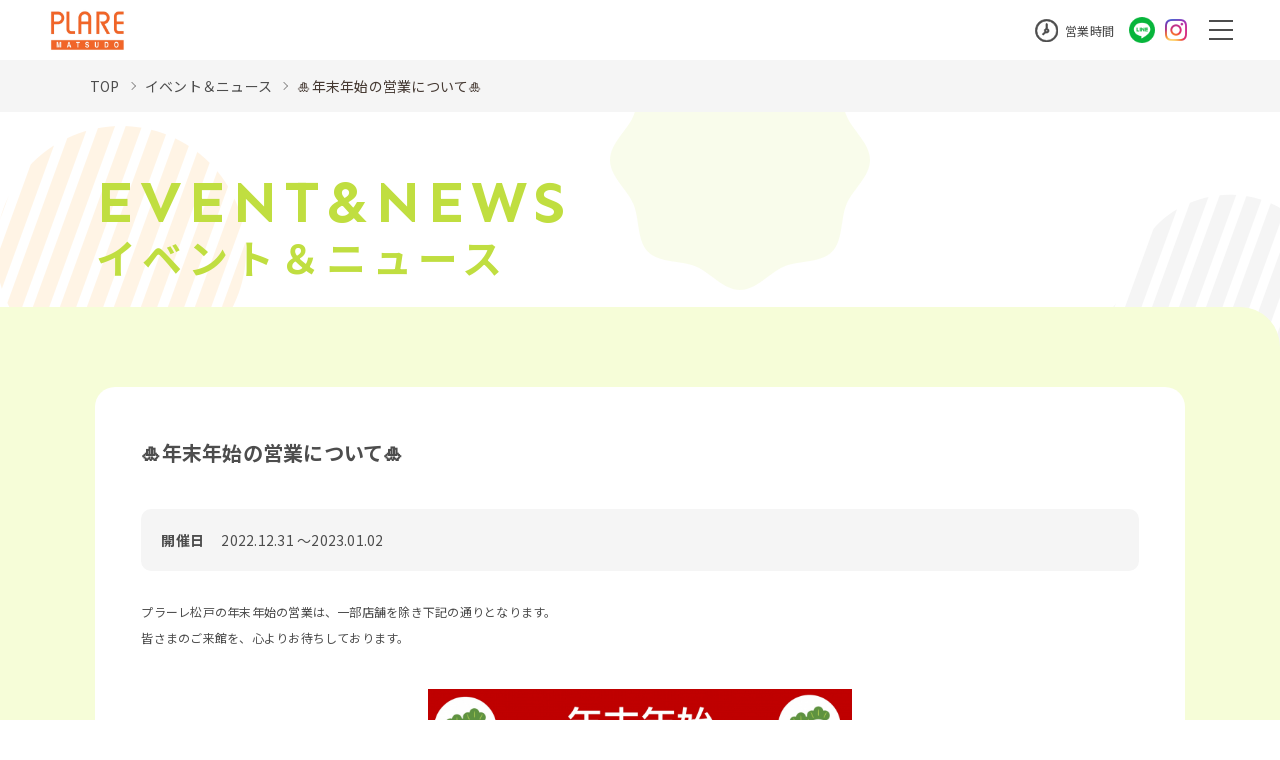

--- FILE ---
content_type: text/html; charset=UTF-8
request_url: https://plare-shopping.com/plarenews/detail/?cd=000128
body_size: 16872
content:
<!DOCTYPE html>
<html>

<head>
  
<!-- Google Tag Manager -->
<script>(function(w,d,s,l,i){w[l]=w[l]||[];w[l].push({'gtm.start':
new Date().getTime(),event:'gtm.js'});var f=d.getElementsByTagName(s)[0],
j=d.createElement(s),dl=l!='dataLayer'?'&l='+l:'';j.async=true;j.src=
'https://www.googletagmanager.com/gtm.js?id='+i+dl;f.parentNode.insertBefore(j,f);
})(window,document,'script','dataLayer','GTM-WXBZ3LZ');</script>
<!-- End Google Tag Manager -->

  <meta charset="utf-8">
<meta name="viewport" content="width=device-width,initial-scale=1">
<meta name="format-detection" content="telephone=no">
<meta http-equiv="X-UA-Compatible" content="IE=edge">

<title>🎍年末年始の営業について🎍 | プラーレ松戸</title>
<meta name="description" content="プラーレ松戸の年末年始の営業は、一部店舗を除き下記の通りとなります。 皆さまのご来館を、心よりお待ちしております。      🎍12/30（金）まで　通常営業 🎍12/">
<meta name="keywords" content="">

<meta property="og:type" content="article">
<meta property="og:title" content="🎍年末年始の営業について🎍 | プラーレ松戸">
<meta property="og:description" content="プラーレ松戸の年末年始の営業は、一部店舗を除き下記の通りとなります。 皆さまのご来館を、心よりお待ちしております。      🎍12/30（金）まで　通常営業 🎍12/">
<meta property="og:url" content="https://plare-shopping.com/plarenews/detail/?cd=000128">
<meta property="og:image" content="https://plare-shopping.com/assets/images/common/ogp.png">
<meta property="og:site_name" content="">
<meta property="fb:admins" content="">
<meta property="og:locale" content="ja_JP">

<meta name="twitter:card" content="summary">
<meta name="twitter:site" content="">


    <link rel="preconnect" href="https://fonts.googleapis.com">
<link rel="preconnect" href="https://fonts.gstatic.com" crossorigin>
<link href="https://fonts.googleapis.com/css2?family=Noto+Sans+JP:wght@400;600;700&display=swap" rel="stylesheet">
<link href="https://fonts.googleapis.com/css2?family=Sen:wght@400;700&display=swap" rel="stylesheet">

<link rel="stylesheet" href="/assets/css/reset.css">
<link rel="stylesheet" href="/assets/css/helper.css">
<link rel="stylesheet" href="/assets/css/common.css">
    <link rel="stylesheet" href="/assets/css/plarenews.css">
  
  <!-- js -->
<script src="https://cdnjs.cloudflare.com/ajax/libs/jquery/3.5.1/jquery.min.js"></script>
<script src="https://cdnjs.cloudflare.com/ajax/libs/jquery-cookie/1.4.1/jquery.cookie.min.js"></script>

  <script type="application/ld+json">
    [{
      "@context": "http://schema.org",
      "@type": "BreadcrumbList",
      "itemListElement": [{
          "@type": "ListItem",
          "position": 1,
          "item": {
            "@id": "https://plare-shopping.com/",
            "name": "プラーレ松戸"
          }
        },
        {
          "@type": "ListItem",
          "position": 2,
          "item": {
            "@id": "https://plare-shopping.com/plarenews/",
            "name": "イベント＆ニュース | プラーレ松戸"
          }
        },
        {
          "@type": "ListItem",
          "position": 3,
          "item": {
            "@id": "https://plare-shopping.com/plarenews/detail/?cd=000128",
            "name": "🎍年末年始の営業について🎍 | イベント＆ニュース | プラーレ松戸"
          }
        }
      ]
    }]
  </script>

  </head>

<body class="pagetype-plarenews">
  <!-- Google Tag Manager (noscript) -->
<noscript><iframe src="https://www.googletagmanager.com/ns.html?id=GTM-WXBZ3LZ"
height="0" width="0" style="display:none;visibility:hidden"></iframe></noscript>
<!-- End Google Tag Manager (noscript) -->

<!-- SVG -->
<!-- フロアガイド -->
<svg class="icon-svg" xmlns="http://www.w3.org/2000/svg" width="39.658" height="39.764" viewBox="0 0 39.658 39.764"><symbol id="icon-shopguide"><g id="グループ_3499" data-name="グループ 3499" transform="translate(-940.538 -520.567)"><path id="パス_4887" data-name="パス 4887" d="M978.483 531.267c-.81-1.326-1.622-2.652-2.422-3.984a1.649 1.649.0 0 1-.229-.785c-.018-1.5-.037-3.04.0-4.558a1.3 1.3.0 0 0-.718-1.373H945.547a1.294 1.294.0 0 0-.72 1.35c.034 1.473.019 2.945.0 4.368v.247a1.487 1.487.0 0 1-.2.717q-.78 1.288-1.564 2.569c-.756 1.239-1.513 2.478-2.257 3.724a1.968 1.968.0 0 0-.266.962 18.279 18.279.0 0 0 .146 2.583 5.051 5.051.0 0 0 1.123 2.342 1.3 1.3.0 0 1 .273.743c.019 6.236.019 12.553.0 18.781a1.314 1.314.0 0 0 .718 1.378h35.058a1.319 1.319.0 0 0 .726-1.359c-.012-4.068-.013-8.108-.014-12.149v-6.611a1.215 1.215.0 0 1 .3-.831 5.505 5.505.0 0 0 1.271-3.47 4.33 4.33.0 0 0-.945-3.486zm-4.047-2.846c.647 1.033 1.263 2.045 1.879 3.058l.841 1.378a.263.263.0 0 1 .038.148l.026.223-.222.041h-6.534l-1.56-5.1h2.44c.851.0 1.71.0 2.565.008A.713.713.0 0 1 974.436 528.421zM946.8 522.794l.019-.253h27.015v3.647H946.795v-3.242C946.793 522.9 946.8 522.85 946.8 522.794zm14.53 12.448 7.405.005.021.177a3.667 3.667.0 0 1-1.507 3.385 3.538 3.538.0 0 1-4.01.262 3.682 3.682.0 0 1-1.929-3.65zm0-1.988v-5.086h2.911c.73.0 1.464.0 2.2.009a.638.638.0 0 1 .5.294l.022.046c.384 1.206.752 2.416 1.119 3.626l.217.711a.915.915.0 0 1 .019.2v.2zm-2.005 1.988.019.178a3.687 3.687.0 0 1-1.438 3.336 3.537 3.537.0 0 1-4.042.336 3.709 3.709.0 0 1-1.964-3.671l.019-.179zm-7.075-1.993 1.239-4.106c.281-.922.355-.976 1.33-.976h4.5v5.082zm-8.786-.28c.025-.047.047-.092.068-.135.033-.068.064-.132.1-.192l.842-1.377q.825-1.35 1.645-2.7a.714.714.0 0 1 .705-.4c1.144.012 2.3.009 3.482.008h1.45l-1.559 5.1h-6.89zm-.977 2.452.019-.179h7.4l.02.178a3.658 3.658.0 0 1-1.507 3.39 3.534 3.534.0 0 1-4.046.24A3.669 3.669.0 0 1 942.488 535.421zM971.1 558.347h-6.632v-4.765h.575c.242.0.481.0.722.0.043.0.077.0.111.0a.977.977.0 0 0-.109-1.951H964.46v-5.086H971.1zm5.5.0h-3.526V545.78c0-.857-.351-1.207-1.215-1.207h-8.2a1.125 1.125.0 0 0-.317.0 1.012 1.012.0 0 0-.856 1.146v12.638H944.069V541.1l.266.091a5.683 5.683.0 0 0 6.415-1.947l.16-.211.159.211A5.7 5.7.0 0 0 955.6 541.5h.07a5.643 5.643.0 0 0 4.483-2.229l.157-.208.16.206a5.781 5.781.0 0 0 9.134-.015l.178-.231.155.255a5.692 5.692.0 0 0 6.4 1.915l.266-.092zm-.007-19.488a3.541 3.541.0 0 1-4.02.165 3.677 3.677.0 0 1-1.846-3.6l.02-.179h7.413l.02.178A3.668 3.668.0 0 1 976.6 538.861z"/><path id="パス_4888" data-name="パス 4888" d="M957.846 544.572h-9.115a1.306 1.306.0 0 0-.157-.01.876.876.0 0 0-.138.01 1 1 0 0 0-.853 1.129v6.728a1.143 1.143.0 0 0 0 .3 1 1 0 0 0 1.124.858h4.534c1.528.0 3.057.0 4.584.0a.978.978.0 0 0 .254.0 1 1 0 0 0 .874-1.113v-6.764a1.192 1.192.0 0 0 0-.259A1.006 1.006.0 0 0 957.846 544.572zm-.878 7.046h-7.4v-5.072h7.4z"/></g></symbol></svg>

<!-- ショップブログ -->
<svg class="icon-svg" xmlns="http://www.w3.org/2000/svg" width="39.602" height="34.869" viewBox="0 0 39.602 34.869"><symbol id="icon-shopblog"><g id="グループ_3500" data-name="グループ 3500" transform="translate(-865.527 -491.633)"><path id="パス_4889" data-name="パス 4889" d="M904.31 510.407c-.943-.46-1.865-.923-2.788-1.385l-1.446-.723a1.86 1.86.0 0 0-.529-.188.821.821.0 0 0-.1-.005.967.967.0 0 0-.429 1.83c1.532.78 3.112 1.57 4.7 2.348a1.121 1.121.0 0 0 .54.093 1.081 1.081.0 0 0 .871-.687v-.469A1.439 1.439.0 0 0 904.31 510.407z"/><path id="パス_4890" data-name="パス 4890" d="M899.558 500.612a2.025 2.025.0 0 0 .555-.2c.545-.27 1.084-.539 1.622-.81.842-.42 1.683-.842 2.53-1.253a1.633 1.633.0 0 0 .863-.806v-.454c-.27-.516-.529-.755-.9-.755a1.878 1.878.0 0 0-.8.247q-2.074 1.03-4.143 2.067a2.732 2.732.0 0 0-.442.258.94.94.0 0 0-.288 1.122A.924.924.0 0 0 899.558 500.612z"/><path id="パス_4891" data-name="パス 4891" d="M899.535 505.344c.613.0 1.207.0 1.8.0h.949c.52.0 1.039.0 1.559.01a1.181 1.181.0 0 0 1.283-.768v-.465c-.213-.423-.444-.7-.851-.706-1.82-.022-3.438-.022-4.946.0a.9.9.0 0 0-.846.9 1.3 1.3.0 0 0 0 .142A.971.971.0 0 0 899.535 505.344z"/><path id="パス_4892" data-name="パス 4892" d="M895.681 494.641a3.368 3.368.0 0 0-2.7-2.955 3.313 3.313.0 0 0-3.669 2.057 1.009 1.009.0 0 1-.7.673q-6.194 2.066-12.415 4.126a2.844 2.844.0 0 1-.862.137q-1.419.006-2.84.0c-1.134.0-2.269.0-3.405.006-.088.0-.165.0-.238-.006a3.332 3.332.0 0 0-3.3 3.361c-.027 2.322-.027 4.671.0 6.988a3.177 3.177.0 0 0 1.908 3.029 9.263 9.263.0 0 0 1.395.41l.025-.023.238.106.009.13.086.267-.06-.012.255 2.326c.283 2.567.574 5.222.821 7.838a3.447 3.447.0 0 0 1.844 3.034 3.306 3.306.0 0 0 4.807-3.183c-.052-.729-.125-1.456-.2-2.2-.035-.353-.071-.709-.106-1.073l-.021-.219h.675c.294.0.576.0.857.0a3.316 3.316.0 0 0 3.5-3.112c.017-.359.011-.723.006-1.1.0-.2-.006-.4-.006-.615v-.268l.508.15c.109.032.2.058.288.086l1.408.471q2.42.809 4.844 1.61a.991.991.0 0 1 .675.645 3.13 3.13.0 0 0 2.69 2.084 3.2 3.2.0 0 0 3.277-1.654 3.735 3.735.0 0 0 .448-1.995V495.639C895.72 495.327 895.708 495 895.681 494.641zm-21.808 29.874a1.272 1.272.0 0 1-1.533-.776 7.348 7.348.0 0 1-.228-1.439q-.508-4.752-1.016-9.523a1.179 1.179.0 0 1 .01-.2l.024-.173h2.79l.071.683c.041.391.081.776.117 1.164q.413 4.365.812 8.731A1.338 1.338.0 0 1 873.873 524.515zm-4.794-14.074a1.063 1.063.0 0 1-.186.015 1.429 1.429.0 0 1-.213-.016 1.416 1.416.0 0 1-1.188-1.614v-6.6a1.288 1.288.0 0 1 0-.374 1.4 1.4.0 0 1 .54-.931 1.382 1.382.0 0 1 1.04-.275c1.162-.005 2.35.0 3.537.0h1.782c.07.0.139.006.219.012l.327.022v9.767zm10.594 4.314c-.009.127-.018.254-.016.371.009.315.012.633.0.948a1.119 1.119.0 0 1 0 .117 1.372 1.372.0 0 1-1.439 1.3c-.177.0-.358.005-.543.005h-.54-.77l-.472-5.05.944.313c.5.166.988.327 1.473.492.109.037.23.065.352.094a1.418 1.418.0 0 1 .878.426A1.54 1.54.0 0 1 879.673 514.755zm9.358.0-.263-.088c-.56-.188-1.112-.37-1.661-.551-.589-.2-1.174-.388-1.757-.584l-2.239-.747q-2.834-.945-5.67-1.883h0a.679.679.0 0 1-.536-.762c.007-3.066.007-6.163.0-9.259a.623.623.0 0 1 .513-.692l10.952-3.647c.079-.027.161-.05.251-.076l.412-.121zm4.727 1.056a2.8 2.8.0 0 1-.059.7 1.365 1.365.0 0 1-2.622-.016 2.635 2.635.0 0 1-.068-.637V495.209a1.69 1.69.0 0 1 .589-1.379 1.3 1.3.0 0 1 1.166-.188 1.326 1.326.0 0 1 .976 1.148 4.7 4.7.0 0 1 .019.53v10.224Q893.765 510.679 893.758 515.812z"/></g></symbol></svg>

<!-- イベント&ニュース -->
<svg class="icon-svg" xmlns="http://www.w3.org/2000/svg" width="39.6" height="37.518" viewBox="0 0 39.6 37.518"><symbol id="icon-event"><g id="グループ_3502" data-name="グループ 3502" transform="translate(-885.925 -524.165)"><path id="パス_4893" data-name="パス 4893" d="M922.272 526.126h0c-.757-.026-1.521-.021-2.259-.014-.327.0-.655.006-.983.006h-.648l.022-.221c.084-.838.0-1.422-.691-1.732h-.541c-.688.31-.776.887-.692 1.712l.021.221H894.964l.015-.215c.062-.862-.035-1.424-.7-1.718h-.542c-.692.313-.778.9-.689 1.731l.023.222h-.958c-.472.0-.933.0-1.4.0a14.553 14.553.0 0 0-1.927.044 3.227 3.227.0 0 0-2.8 2.62 1.573 1.573.0 0 1-.055.175l-.014.04v29.81l.052.2c.031.123.063.247.1.369a3.317 3.317.0 0 0 2.437 2.231c.083.021.161.044.238.067l.047.014H922.65c.072-.021.143-.039.214-.059a4.559 4.559.0 0 0 .449-.136 3.278 3.278.0 0 0 2.133-2.4c.017-.072.037-.139.056-.206l.023-.08V528.962c-.067-.239-.159-.529-.27-.813A3.2 3.2.0 0 0 922.272 526.126zm-34.4 5.23v-.586c0-.473-.006-.937.009-1.4a1.316 1.316.0 0 1 1.206-1.293c.886-.025 1.744-.02 2.651-.016.365.0.732.0 1.1.0h.2v.474c0 .167.0.325.0.482a.97.97.0 0 0 .97.97h.006a.97.97.0 0 0 .965-.975c0-.157.0-.31.0-.469v-.461h21.5v.444c0 .16.0.32.0.48a.97.97.0 0 0 .965.981 1.045 1.045.0 0 0 .687-.28.963.963.0 0 0 .288-.685c0-.161.0-.32.0-.487v-.473h.2c.371.0.738.0 1.1.0.907.0 1.764-.008 2.64.016a1.319 1.319.0 0 1 1.217 1.3c.01.429.006.863.0 1.3q0 .333.0.674v.2H888.069zm35.712 26.776a1.412 1.412.0 0 1-1.613 1.6H889.477a1.409 1.409.0 0 1-1.608-1.6v-24.59h35.714z"/><path id="パス_4894" data-name="パス 4894" d="M894.564 542.42H916.85a1.086 1.086.0 0 0 .159.0 1.051 1.051.0 0 0 .629-1.836 1.026 1.026.0 0 0-.761-.26c-1.573-.005-7.822.0-11.724.0h-5.542c-1.938.0-4.348.0-5.1.006a.434.434.0 0 0-.089.0 1.047 1.047.0 0 0-.973 1.114A1.063 1.063.0 0 0 894.564 542.42z"/><path id="パス_4895" data-name="パス 4895" d="M894.564 547.411h22.287a1.215 1.215.0 0 0 .158.0 1.052 1.052.0 0 0 .982-1.114 1.069 1.069.0 0 0-1.114-.983c-1.574.0-7.822.0-11.724.0h-4.167c-2.069.0-5.534-.006-6.474.006h-.092a1.047 1.047.0 0 0-.97 1.115 1.033 1.033.0 0 0 .356.717A1.083 1.083.0 0 0 894.564 547.411z"/><path id="パス_4896" data-name="パス 4896" d="M894.564 552.4H916.85c.063.0.11.0.159.0a1.05 1.05.0 1 0-.132-2.1c-1.573.0-7.822.0-11.724.0h-2.86c-.451.0-1.494.0-2.682.0-1.937.0-4.347-.005-5.1.006h-.092a1.048 1.048.0 0 0-.97 1.116A1.059 1.059.0 0 0 894.564 552.4z"/></g></symbol></svg>

<!-- 施設案内 -->
<svg class="icon-svg" xmlns="http://www.w3.org/2000/svg" width="39.59" height="39.582" viewBox="0 0 39.59 39.582"><symbol id="icon-service"><g id="グループ_3506" data-name="グループ 3506" transform="translate(-918.798 -465.613)"><g id="グループ_3504" data-name="グループ 3504"><path id="パス_4897" data-name="パス 4897" d="M926.885 479.407c.257.006.507.0.757.0h.379.381c.262.0.522.0.781.0h.005a.963.963.0 0 0 .688-.28.967.967.0 0 0 .009-1.368.966.966.0 0 0-.683-.288c-.762-.012-1.533-.012-2.3.0h-.066a.969.969.0 0 0-.648 1.669A1 1 0 0 0 926.885 479.407z"/><path id="パス_4898" data-name="パス 4898" d="M933.907 479.409h.007c.256.007.5.0.753.0h.381.335c.278.0.556.0.834.0a.906.906.0 0 0 .691-.277.968.968.0 0 0-.668-1.659c-.8-.016-1.586-.016-2.337.0a.969.969.0 0 0-.963.974.968.968.0 0 0 .967.961z"/><path id="パス_4899" data-name="パス 4899" d="M929.218 482.153h0c-.256-.007-.505.0-.754.0h-.379-.339c-.289.0-.579.0-.869.006a.967.967.0 1 0 0 1.935h.005c.8.016 1.588.016 2.34.0a.97.97.0 1 0 0-1.94z"/><path id="パス_4900" data-name="パス 4900" d="M936.25 482.162h-.006c-.8-.016-1.588-.016-2.34.0a.967.967.0 0 0-.676 1.656.959.959.0 0 0 .679.279h.007c.255.007.5.0.754.0h.379.405c.266.0.533.0.8.0a.967.967.0 0 0 0-1.935z"/><path id="パス_4901" data-name="パス 4901" d="M929.222 486.844c-.264-.008-.522-.005-.78.0h-.392-.393-.388c-.128.0-.257.0-.384.005a.968.968.0 1 0-.006 1.935c.779.016 1.564.016 2.339.0a.968.968.0 1 0 0-1.935z"/><path id="パス_4902" data-name="パス 4902" d="M933.9 488.785c.263.007.52.005.778.0h.392.392c.257.0.516.0.775.0a.925.925.0 0 0 .692-.28.967.967.0 0 0-.675-1.655c-.753-.015-1.538-.015-2.338.0h-.005a.968.968.0 0 0-.011 1.935z"/><path id="パス_4903" data-name="パス 4903" d="M929.219 491.532h0c-.256-.008-.505.0-.754.0h-.379-.385c-.274.0-.547-.006-.82.0a.968.968.0 1 0 0 1.935h0c.781.016 1.566.016 2.34.0a.968.968.0 1 0 0-1.937z"/><path id="パス_4904" data-name="パス 4904" d="M933.905 493.474c.263.007.521.005.779.0h.392.392c.257.0.515.0.775.0a.968.968.0 1 0 .005-1.935q-.585-.012-1.172-.012c-.39.0-.78.0-1.167.012a.968.968.0 1 0 0 1.935z"/><path id="パス_4905" data-name="パス 4905" d="M945.722 488.784c1.5.005 2.987.005 4.47.0a1.044 1.044.0 0 0 .209.0.976.976.0 1 0-.189-1.943H947.25c-.5.0-1.005.0-1.508.0-.043.0-.08-.005-.116-.005s-.063.0-.093.0a.976.976.0 1 0 .189 1.943z"/><path id="パス_4906" data-name="パス 4906" d="M950.214 491.53h-2.987c-.494.0-.989.0-1.483.0-.043.0-.08-.005-.116-.005s-.063.0-.093.0a.976.976.0 0 0-.526 1.725.957.957.0 0 0 .715.218c1.5.005 2.987.005 4.47.0a1.123 1.123.0 0 0 .209.0.976.976.0 0 0 .526-1.725A.953.953.0 0 0 950.214 491.53z"/><path id="パス_4907" data-name="パス 4907" d="M958.369 504.024a1 1 0 0 0-.748-.748v-.018h-.247a.99.99.0 0 0-.123-.008v.008h-1.083-.2l.014-19.9a1.112 1.112.0 0 0-.953-1.248c-4.213-1.408-8.391-2.8-12.573-4.18a.693.693.0 0 1-.446-.293.708.708.0 0 1-.113-.534c.017-.758.014-1.564.01-2.343v-.939a1.058 1.058.0 0 0-.791-1.2q-9.211-3.457-18.38-6.891a1.185 1.185.0 0 0-1.1.023 1.231 1.231.0 0 0-.419 1.066v36.429h-1.281a1.014 1.014.0 0 0-1.117.772.986.986.0 0 0 .654 1.123l.086.048h38.092v-.011l.066-.037A.987.987.0 0 0 958.369 504.024zm-27.808-.791h-2.7v-5.039h2.7zm4.689-.01h-2.7v-5.04h2.7zm4.7.0H937.22V497.4a1.107 1.107.0 0 0 0-.345 1.011 1.011.0 0 0-1.159-.842h-8.976a1.188 1.188.0 0 0-.347.0 1.013 1.013.0 0 0-.84 1.159v5.845h-2.719V467.975l16.769 6.289zm9.365.007h-2.694v-5.048h2.694zm4.706-.5v.5h-2.748v-5.868a1.108 1.108.0 0 0 0-.288 1 1 0 0 0-1.124-.859h-4.36a1.274 1.274.0 0 0-.289.0 1 1 0 0 0-.858 1.124v5.878h-2.718V479.8l1.663.548q4.973 1.662 9.95 3.309a.6.6.0 0 1 .49.641Q954.023 493.518 954.023 502.733z"/></g><g id="グループ_3505" data-name="グループ 3505"><path id="パス_4908" data-name="パス 4908" d="M926.885 479.407c.257.006.507.0.757.0h.379.381c.262.0.522.0.781.0h.005a.963.963.0 0 0 .688-.28.967.967.0 0 0 .009-1.368.966.966.0 0 0-.683-.288c-.762-.012-1.533-.012-2.3.0h-.066a.969.969.0 0 0-.648 1.669A1 1 0 0 0 926.885 479.407z"/><path id="パス_4909" data-name="パス 4909" d="M933.907 479.409h.007c.256.007.5.0.753.0h.381.335c.278.0.556.0.834.0a.906.906.0 0 0 .691-.277.968.968.0 0 0-.668-1.659c-.8-.016-1.586-.016-2.337.0a.969.969.0 0 0-.963.974.968.968.0 0 0 .967.961z"/><path id="パス_4910" data-name="パス 4910" d="M929.218 482.153h0c-.256-.007-.505.0-.754.0h-.379-.339c-.289.0-.579.0-.869.006a.967.967.0 1 0 0 1.935h.005c.8.016 1.588.016 2.34.0a.97.97.0 1 0 0-1.94z"/><path id="パス_4911" data-name="パス 4911" d="M936.25 482.162h-.006c-.8-.016-1.588-.016-2.34.0a.967.967.0 0 0-.676 1.656.959.959.0 0 0 .679.279h.007c.255.007.5.0.754.0h.379.405c.266.0.533.0.8.0a.967.967.0 0 0 0-1.935z"/><path id="パス_4912" data-name="パス 4912" d="M929.222 486.844c-.264-.008-.522-.005-.78.0h-.392-.393-.388c-.128.0-.257.0-.384.005a.968.968.0 1 0-.006 1.935c.779.016 1.564.016 2.339.0a.968.968.0 1 0 0-1.935z"/><path id="パス_4913" data-name="パス 4913" d="M933.9 488.785c.263.007.52.005.778.0h.392.392c.257.0.516.0.775.0a.925.925.0 0 0 .692-.28.967.967.0 0 0-.675-1.655c-.753-.015-1.538-.015-2.338.0h-.005a.968.968.0 0 0-.011 1.935z"/><path id="パス_4914" data-name="パス 4914" d="M929.219 491.532h0c-.256-.008-.505.0-.754.0h-.379-.385c-.274.0-.547-.006-.82.0a.968.968.0 1 0 0 1.935h0c.781.016 1.566.016 2.34.0a.968.968.0 1 0 0-1.937z"/><path id="パス_4915" data-name="パス 4915" d="M933.905 493.474c.263.007.521.005.779.0h.392.392c.257.0.515.0.775.0a.968.968.0 1 0 .005-1.935q-.585-.012-1.172-.012c-.39.0-.78.0-1.167.012a.968.968.0 1 0 0 1.935z"/><path id="パス_4916" data-name="パス 4916" d="M945.722 488.784c1.5.005 2.987.005 4.47.0a1.044 1.044.0 0 0 .209.0.976.976.0 1 0-.189-1.943H947.25c-.5.0-1.005.0-1.508.0-.043.0-.08-.005-.116-.005s-.063.0-.093.0a.976.976.0 1 0 .189 1.943z"/><path id="パス_4917" data-name="パス 4917" d="M950.214 491.53h-2.987c-.494.0-.989.0-1.483.0-.043.0-.08-.005-.116-.005s-.063.0-.093.0a.976.976.0 0 0-.526 1.725.957.957.0 0 0 .715.218c1.5.005 2.987.005 4.47.0a1.123 1.123.0 0 0 .209.0.976.976.0 0 0 .526-1.725A.953.953.0 0 0 950.214 491.53z"/><path id="パス_4918" data-name="パス 4918" d="M958.369 504.024a1 1 0 0 0-.748-.748v-.018h-.247a.99.99.0 0 0-.123-.008v.008h-1.083-.2l.014-19.9a1.112 1.112.0 0 0-.953-1.248c-4.213-1.408-8.391-2.8-12.573-4.18a.693.693.0 0 1-.446-.293.708.708.0 0 1-.113-.534c.017-.758.014-1.564.01-2.343v-.939a1.058 1.058.0 0 0-.791-1.2q-9.211-3.457-18.38-6.891a1.185 1.185.0 0 0-1.1.023 1.231 1.231.0 0 0-.419 1.066v36.429h-1.281a1.014 1.014.0 0 0-1.117.772.986.986.0 0 0 .654 1.123l.086.048h38.092v-.011l.066-.037A.987.987.0 0 0 958.369 504.024zm-27.808-.791h-2.7v-5.039h2.7zm4.689-.01h-2.7v-5.04h2.7zm4.7.0H937.22V497.4a1.107 1.107.0 0 0 0-.345 1.011 1.011.0 0 0-1.159-.842h-8.976a1.188 1.188.0 0 0-.347.0 1.013 1.013.0 0 0-.84 1.159v5.845h-2.719V467.975l16.769 6.289zm9.365.007h-2.694v-5.048h2.694zm4.706-.5v.5h-2.748v-5.868a1.108 1.108.0 0 0 0-.288 1 1 0 0 0-1.124-.859h-4.36a1.274 1.274.0 0 0-.289.0 1 1 0 0 0-.858 1.124v5.878h-2.718V479.8l1.663.548q4.973 1.662 9.95 3.309a.6.6.0 0 1 .49.641Q954.023 493.518 954.023 502.733z"/></g></g></symbol></svg>

<!-- アクセス&パーキング -->
<svg class="icon-svg" xmlns="http://www.w3.org/2000/svg" width="48.992" height="28.645" viewBox="0 0 48.992 28.645"><symbol id="icon-access"><g id="グループ_3508" data-name="グループ 3508" transform="translate(-927.6 -415.909)"><path id="パス_4919" data-name="パス 4919" d="M976.328 432.152a8.8 8.8.0 0 0-8.523-6.774h-.095a1.3 1.3.0 0 1-1.358-.875c-.7-1.446-1.394-2.9-2.143-4.292a7.568 7.568.0 0 0-6.78-4.254h-.1c-4.528-.066-9.1-.066-13.609.0a7.559 7.559.0 0 0-6.892 4.227c-.647 1.2-1.246 2.434-1.826 3.628l-.419.862a1.071 1.071.0 0 1-1.178.7 11.1 11.1.0 0 0-1.122.005 4.782 4.782.0 0 0-4.578 3.989 25.021 25.021.0 0 0-.02 3.2.5.5.0 0 1-.076.295v.584c0 .559-.008 1.118.0 1.676a4.835 4.835.0 0 0 4.57 4.7c.585.031 1.174.03 1.764.023a.742.742.0 0 1 .125-.011.919.919.0 0 1 .859.768 5.655 5.655.0 0 0 10.8-.049.9.9.0 0 1 1.026-.7c3.526.0 7.117.0 10.709.0a.9.9.0 0 1 .98.745 5.656 5.656.0 0 0 10.806-.035.91.91.0 0 1 .951-.712c.625.01 1.252.008 1.873-.026a4.848 4.848.0 0 0 4.4-3.94 9.339 9.339.0 0 0-.14-3.714zm-24.813-13.766a.5.5.0 0 1 .5-.5l1.979-.006c1.136-.006 2.271-.014 3.4.016h.017a5.6 5.6.0 0 1 5.034 3.124c.394.716.761 1.47 1.127 2.223l.468.957c.045.088.085.183.13.289l.066.157a.5.5.0 0 1-.458.7l-11.766-.005a.5.5.0 0 1-.5-.5zm-14.768 6.235a44.843 44.843.0 0 1 2.191-4.185l.008-.014a5.543 5.543.0 0 1 4.724-2.526c1.165-.008 2.344-.005 3.535.0h1.8a.5.5.0 0 1 .5.5v6.433a.5.5.0 0 1-.5.5H937.2a.5.5.0 0 1-.454-.708zm3.568 17.974H940.3a3.734 3.734.0 0 1 .014-7.468h.016a3.734 3.734.0 0 1-.014 7.468zm23.524.0h0a3.734 3.734.0 0 1-2.648-6.371 3.711 3.711.0 0 1 2.639-1.1h.006a3.734 3.734.0 0 1 0 7.468zm8.723-4.862a.491.491.0 0 1-.066.016 11.377 11.377.0 0 1-2.529.126c-.408.0-.661-.551-.718-.722a5.668 5.668.0 0 0-10.8-.018h-.007a1 1 0 0 1-.964.78.948.948.0 0 1-.15-.012c-3.47-.006-7.014-.006-10.557.006h-.01a1.017 1.017.0 0 1-1.067-.8 5.653 5.653.0 0 0-10.764.023.98.98.0 0 1-1.076.772c-.256-.015-.516-.012-.776-.01-.245.0-.487.0-.727-.007a2.894 2.894.0 0 1-2.819-2.839c-.031-1.626-.031-3.274.0-4.9a2.9 2.9.0 0 1 2.945-2.845h6.918q14.271-.008 28.539.017a6.655 6.655.0 0 1 5.852 3.534.5.5.0 0 1-.351.727c-1.031.188-1.155.65-1.148 1.032a.778.778.0 0 0 .467.8 8.094 8.094.0 0 0 1.373.242.5.5.0 0 1 .434.355A3.006 3.006.0 0 1 972.562 437.733z"/><path id="パス_4920" data-name="パス 4920" d="M970 436.876a.337.337.0 0 1 .056.0A.345.345.0 0 1 970 436.876z"/><path id="パス_4921" data-name="パス 4921" d="M952.923 431.64a16.088 16.088.0 0 0-1.7.0.961.961.0 0 0 .028 1.918c.174.008.348.0.521.0h.284.294c.187.0.372.006.557.0a.96.96.0 0 0 .018-1.917z"/></g></g></symbol></svg>

<!-- 営業時間 -->
<svg class="icon-svg" xmlns="http://www.w3.org/2000/svg" width="39.409" height="39.405" viewBox="0 0 39.409 39.405"><symbol id="icon-hour"><g id="グループ_3510" data-name="グループ 3510" transform="translate(-883.927 -408.743)"><path id="パス_4922" data-name="パス 4922" d="M923.034 425.064c-1.659-7.963-6.431-13.21-14.182-15.6a30.032 30.032.0 0 0-3.7-.655c-.093-.017-.167-.033-.241-.05l-.089-.02-2.416.007-.489.063c-.574.075-1.146.149-1.719.245A19.641 19.641.0 0 0 884.4 424.191c-.123.6-.205 1.219-.284 1.822-.039.3-.078.6-.122.893-.013.088-.031.174-.05.26l-.02.1.006 2.441c.03.2.06.434.089.673.062.5.124 1.008.217 1.507A19.452 19.452.0 0 0 892.8 444.9a19 19 0 0 0 9.34 3.189 2.056 2.056.0 0 1 .286.061h2.455c.2-.029.441-.059.681-.088.491-.061.981-.121 1.467-.207a19.7 19.7.0 0 0 16.243-17.873 2.774 2.774.0 0 1 .064-.317V427.2c-.028-.191-.056-.422-.083-.653C923.194 426.059 923.134 425.549 923.034 425.064zM916 440.839a17.387 17.387.0 0 1-12.359 5.11h-.022a17.5 17.5.0 0 1 .03-35h.022A17.5 17.5.0 0 1 916 440.839z"/><path id="パス_4923" data-name="パス 4923" d="M905.189 424.821a.688.688.0 0 1-.45-.752c0-.723.0-1.486.0-2.249v-1.147l.005-3.395a1.112 1.112.0 0 0-.734-1.117 1.069 1.069.0 0 0-.361-.061H903.6a1.1 1.1.0 0 0-1.052 1.146c-.01 2.266-.01 4.517.0 6.769a.753.753.0 0 1-.547.806 3.889 3.889.0 0 0-2.047 5.033.766.766.0 0 1-.245.984c-.968.95-1.962 1.942-2.944 2.946a1.181 1.181.0 0 0-.137.141 1.1 1.1.0 0 0 .162 1.547 1.1 1.1.0 0 0 1.547-.161l1.2-1.208q.912-.912 1.822-1.83a.715.715.0 0 1 .882-.188 3.921 3.921.0 0 0 2.946-7.265zm-.374 4.824a1.733 1.733.0 0 1-1.226.5h-.008a1.756 1.756.0 0 1-1.729-1.752v-.006a1.733 1.733.0 0 1 1.734-1.725h.012a1.742 1.742.0 0 1 1.217 2.98z"/></g></symbol></svg>

<!-- プラーレポイントカード -->
<svg class="icon-svg" xmlns="http://www.w3.org/2000/svg" width="39.602" height="37.107" viewBox="0 0 39.602 37.107"><symbol id="icon-card"><g id="グループ_3511" data-name="グループ 3511" transform="translate(-832.415 -403.988)"><path id="パス_4924" data-name="パス 4924" d="M867.753 420.662a1.042 1.042.0 0 1-.434-.916q.008-6.075.008-12.173a3.6 3.6.0 0 0 0-.508A3.329 3.329.0 0 0 863.755 404h-27.74a3.294 3.294.0 0 0-3.545 2.734 1.165 1.165.0 0 1-.055.153v21.961l.047.177c.038.142.075.282.121.42a3.307 3.307.0 0 0 3.153 2.276h13.358l.046.136c.083.243.16.485.237.726.167.521.325 1.012.526 1.493a11.506 11.506.0 0 0 21.972-2.751c.027-.185.06-.37.092-.556l.05-.287v-1.822c-.046-.231-.088-.463-.13-.7-.092-.512-.188-1.043-.329-1.545A11.057 11.057.0 0 0 867.753 420.662zm-33.378-13.54a1.354 1.354.0 0 1 1.275-1.18c.081.0.163.0.246.0h27.838a1.434 1.434.0 0 1 1.646 1.643v1.087h-31.013v-.2c0-.139.0-.277-.007-.414A8.047 8.047.0 0 1 834.375 407.122zm30.972 3.533v2.712H834.386v-2.712zm-16.4 18.922v.2H835.958a1.078 1.078.0 0 1-.2.016 1.39 1.39.0 0 1-.237-.02 1.421 1.421.0 0 1-1.166-1.636v-12.8h31V419.1l-.281-.123a11.606 11.606.0 0 0-16.13 10.6zm21.12.03a9.607 9.607.0 0 1-9.591 9.548h-.032a9.575 9.575.0 0 1 .06-19.149h.034a9.611 9.611.0 0 1 9.529 9.6z"/><path id="パス_4925" data-name="パス 4925" d="M863.977 425.774a4.933 4.933.0 0 0-2.869-.749h-2.545a.794.794.0 0 0-.9.883v8.106a1 1 0 0 0 .306.736 1.01 1.01.0 0 0 .725.312h.013a.922.922.0 0 0 .731-.3 1.023 1.023.0 0 0 .3-.74v-2.49h1.406a5.074 5.074.0 0 0 1.984-.366 3.037 3.037.0 0 0 1.378-1.105 3.2 3.2.0 0 0 .512-1.856A2.727 2.727.0 0 0 863.977 425.774zm-1.471 3.733a2.133 2.133.0 0 1-1.333.472c-.05.0-.1.0-.151-.005h-1.274v-3.381h1.212a2.613 2.613.0 0 1 1.493.353 1.423 1.423.0 0 1 .563 1.266A1.664 1.664.0 0 1 862.506 429.507z"/></g></symbol></svg>

<!-- ぷら〜っとガーデン -->
<svg class="icon-svg" xmlns="http://www.w3.org/2000/svg" width="39.596" height="39.618" viewBox="0 0 39.596 39.618"><symbol id="icon-garden"><g id="グループ_3512" data-name="グループ 3512" transform="translate(-788.089 -402.977)"><path id="パス_4926" data-name="パス 4926" d="M824.6 421.219a.608.608.0 0 1-.192-.914 6.769 6.769.0 0 0-3.441-9.715.69.69.0 0 1-.492-.657 8.068 8.068.0 0 0-8.468-6.941 8.387 8.387.0 0 0-3.927 1.351l-.094.062-.1-.049a25 25 0 0 0-2.61-1.076c-.076-.021-.165-.043-.253-.065a7.976 7.976.0 0 0-9.6 5.894 3.348 3.348.0 0 0-.058.4 1.707 1.707.0 0 1-.234.832 1.468 1.468.0 0 1-.717.427 2.656 2.656.0 0 0-.369.155 6.728 6.728.0 0 0-3.532 7.012 12.649 12.649.0 0 0 .725 2.195 3.11 3.11.0 0 0 .241.457l.085.132-.108.113c-.2.207-.395.4-.59.6a13.959 13.959.0 0 0-1.139 1.229c-.155.2-.3.417-.441.636a7.944 7.944.0 0 0 2.534 10.932 8.3 8.3.0 0 0 4.39 1.254H802.2v5.169h-2.4c-1.2.0-2.393.0-3.593.0a.94.94.0 0 0-.928.553.969.969.0 0 0 .46 1.29c.057.031.1.061.147.089l.015.01h23.947a.842.842.0 0 1 .125-.08.969.969.0 0 0 .587-.932.985.985.0 0 0-1.01-.931h-6v-5.169h.609c.556.0 1.112.0 1.668.007 1.208.006 2.455.013 3.68-.013a7.829 7.829.0 0 0 7.421-4.7 13.875 13.875.0 0 0 .67-2.227c.025-.087.042-.16.06-.233l.026-.109-.006-1.358c-.036-.145-.073-.334-.109-.523-.078-.4-.157-.81-.274-1.2A7.631 7.631.0 0 0 824.6 421.219zm-13.03 19.4h-7.387V435.5h7.387zm-.413-7.17a10.838 10.838.0 0 1-1.785.088c-1.089.005-2.187.0-3.3.0h-1.912v-.577-1.542c0-1.82.0-3.639.01-5.458a1.107 1.107.0 0 1 .286-.7c1.211-1.233 2.43-2.448 3.647-3.663l.36-.359a1.018 1.018.0 0 0 .358-1.008.953.953.0 0 0-.3-.509.966.966.0 0 0-1.361.068c-.566.545-1.11 1.094-1.654 1.643l-.539.543c-.085.085-.164.175-.243.265l-.2.224-.367-.1V411.348c0-.791-.352-1.248-.964-1.253a.852.852.0 0 0-.65.243 1.365 1.365.0 0 0-.33.992v6.681l-.468-.412c-.073-.063-.134-.116-.191-.173q-.384-.383-.765-.767c-.525-.529-1.049-1.057-1.587-1.573a.979.979.0 0 0-.513-.289.966.966.0 0 0-1.14.75 1.035 1.035.0 0 0 .362.994c.534.529 1.051 1.047 1.568 1.565q1.2 1.2 2.4 2.394a1.056 1.056.0 0 1 .337.834c-.009 1.383-.008 2.774-.007 4.2v1.857l-.465-.409c-.073-.064-.134-.116-.192-.173q-.363-.363-.724-.728c-.538-.542-1.075-1.084-1.627-1.613a.979.979.0 0 0-.513-.291.968.968.0 0 0-1.142.748 1.03 1.03.0 0 0 .36.994c.527.523 1.038 1.036 1.549 1.547q1.207 1.209 2.42 2.413a1.032 1.032.0 0 1 .34.834c-.012.612-.01 1.23-.008 1.855v.894l-.157.035a1.9 1.9.0 0 1-.262.039c-.568.0-1.12.0-1.673.006-.584.0-1.177.0-1.774.0-.771.0-1.547.0-2.316-.016a6.039 6.039.0 0 1-2.974-11.274l.2-.112c.08-.043.161-.087.24-.133a1.067 1.067.0 0 0 .321-.226 1.007 1.007.0 0 0-.03-1.424 7.139 7.139.0 0 1-1.114-1.763c-.039-.1-.069-.194-.1-.285a4.846 4.846.0 0 1 3.249-6.027l.45-.132a.976.976.0 0 0 .844-1.084 6.036 6.036.0 0 1 5.1-6.057 6.068 6.068.0 0 1 6.934 5.05 10.468 10.468.0 0 1 .083 1.076.937.937.0 0 0 .742.979 5.4 5.4.0 0 1 2.615 1.467 4.863 4.863.0 0 1 .112 6.565l-.083.093c-.059.064-.118.128-.173.2a1.045 1.045.0 0 0-.142.2.988.988.0 0 0 .4 1.336 10.265 10.265.0 0 1 1.883 1.382 5.7 5.7.0 0 1 1.352 6.034A5.818 5.818.0 0 1 811.16 433.449zm13.629-2.739a5.976 5.976.0 0 1-3.767 2.648 8.385 8.385.0 0 1-1.668.172c-.457.01-.916.013-1.376.013h-.967-1.384l.244-.321c.118-.154.236-.3.352-.452a11.23 11.23.0 0 0 .755-1.03 7.871 7.871.0 0 0-1.829-10.523.613.613.0 0 1-.188-.914 6.993 6.993.0 0 0 .429-.885 6.815 6.815.0 0 0-3.806-8.844.783.783.0 0 1-.44-.485 8.251 8.251.0 0 0-1.536-3.84c-.031-.043-.06-.086-.1-.142l-.149-.223.173-.11a5.2 5.2.0 0 1 2.113-.768c.058-.008.12-.017.183-.024a6.044 6.044.0 0 1 6.724 5.275q.045.4.063.793a1.051 1.051.0 0 0 .819 1.1 9.007 9.007.0 0 1 1.919.884 4.889 4.889.0 0 1 .482.387 4.8 4.8.0 0 1 .295 6.782 1.971 1.971.0 0 0-.458.743.885.885.0 0 0 .556 1.053 6.52 6.52.0 0 1 2.246 1.825 6.054 6.054.0 0 1 1.1 2.355A5.976 5.976.0 0 1 824.789 430.71z"/></g></symbol></svg>

<!-- スタッフ募集 -->
<svg class="icon-svg" xmlns="http://www.w3.org/2000/svg" width="42.399" height="38.642" viewBox="0 0 42.399 38.642"><symbol id="icon-recruit"><path id="icon09_-_アウトライン" data-name="icon09 - アウトライン" d="M754.709 418.348a.874.874.0 0 1-.646-.315c-.993-1.033-2.008-2.065-3.048-3.12a3.749 3.749.0 0 0-2.645-1.192 3.616 3.616.0 0 0-2.537 1.1c-1.663 1.623-3.37 3.331-5.219 5.22a3.659 3.659.0 0 0-1.124 2.429 3.545 3.545.0 0 0 .967 2.48c.7.8 1.466 1.565 2.205 2.309.442.445.9.906 1.34 1.368a1.312 1.312.0 0 1 .291.759c.019.25.022.5.024.741a6.765 6.765.0 0 0 .031.8 5.728 5.728.0 0 0 .895 2.438l.11.181-.233.287-.183.225a3.468 3.468.0 0 0 2.143 5.715.691.691.0 0 1 .645.673 3.305 3.305.0 0 0 1.162 2.111 3.677 3.677.0 0 0 2.079.858l.214.025.044.211c.01.047.02.092.029.135.02.091.038.177.054.265a3.382 3.382.0 0 0 2.961 2.883.667.667.0 0 1 .612.66 3.474 3.474.0 0 0 3.3 2.988 2.843 2.843.0 0 0 .739-.1 2.857 2.857.0 0 1 .724-.108 1.656 1.656.0 0 1 1.412.8.437.437.0 0 0 .044.042l.036.034a3.6 3.6.0 0 0 2.5 1.113 3.641 3.641.0 0 0 1.2-.217 3.29 3.29.0 0 0 2.3-2.794.706.706.0 0 1 .681-.641 3.4 3.4.0 0 0 2.9-2.934.663.663.0 0 1 .636-.634A3.4 3.4.0 0 0 774.3 442.2a.689.689.0 0 1 .667-.647 3.3 3.3.0 0 0 2.711-2.149 3.252 3.252.0 0 0-.495-3.419c-.255-.325-.552-.635-.839-.934-.132-.138-.268-.28-.4-.423l-.141-.153.094-.186a6.145 6.145.0 0 0 .951-4.053 1.06 1.06.0 0 1 .309-.711l.128-.126c.939-.928 1.909-1.887 2.9-2.8a4.775 4.775.0 0 0 1.7-2.736v-.771a4.147 4.147.0 0 0-1.16-2.223c-.622-.616-1.249-1.247-1.856-1.856-1.062-1.067-2.16-2.17-3.261-3.231a4.313 4.313.0 0 0-1.494-.958 3.575 3.575.0 0 0-1.18-.213 3.649 3.649.0 0 0-2.544 1.16l-.53.513c-.915.885-1.86 1.8-2.8 2.687a1.009 1.009.0 0 1-.643.246.62.62.0 0 1-.182-.025 8.992 8.992.0 0 0-2.525-.365 9.593 9.593.0 0 0-1.614.142.9.9.0 0 1-.171.014 1.433 1.433.0 0 1-.606-.145 8.746 8.746.0 0 0-3.812-.915 8.616 8.616.0 0 0-2.49.38 1.03 1.03.0 0 1-.311.048zm-6.32-2.7h0a1.549 1.549.0 0 1 1.1.474c.7.69 1.388 1.4 2.056 2.091q.423.436.845.869l.207.212-7.581 7.614-.213-.22-.872-.9c-.707-.724-1.438-1.472-2.137-2.234a1.493 1.493.0 0 1 .138-2.108l.045-.038c.964-.971 1.949-1.954 2.9-2.9l1.1-1.1.375-.378c.294-.3.6-.606.91-.9a1.656 1.656.0 0 1 1.128-.48zm24.63.882h0a1.792 1.792.0 0 1 1.26.619c1.857 1.853 3.515 3.511 5.069 5.07a1.6 1.6.0 0 1 .265 2.247 1.584 1.584.0 0 1-.289.284q-1.053 1.01-2.11 2.017l-1.071 1.022-7.558-7.558.192-.212.063-.071c.053-.061.113-.13.181-.2.818-.783 1.786-1.709 2.76-2.635a1.8 1.8.0 0 1 1.239-.581zm-15.611 3.337a9.144 9.144.0 0 1 1.032.061l.655.075-.487.444-.124.112c-.069.062-.123.111-.173.16-.446.444-.9.891-1.345 1.323-1.051 1.027-2.137 2.09-3.144 3.185a3.113 3.113.0 0 0-.51 3.455 3.3 3.3.0 0 0 2.879 2.147 3.469 3.469.0 0 0 2.938-1.1c.188-.185.378-.378.561-.565.409-.417.832-.848 1.287-1.236a4.234 4.234.0 0 1 2.757-1.077 4.108 4.108.0 0 1 2.909 1.262c2.39 2.358 4.8 4.777 7.13 7.116l1.721 1.727a1.545 1.545.0 0 1 .149 2.179c-.023.027-.048.053-.073.078a1.513 1.513.0 0 1-1.091.47 1.721 1.721.0 0 1-1.2-.525c-1.154-1.139-2.31-2.3-3.387-3.385a1.129 1.129.0 0 0-.8-.406 1.02 1.02.0 0 0-.2.023.891.891.0 0 0-.723.651.939.939.0 0 0 .267 1.009q.949.954 1.9 1.9l1.422 1.422a2.015 2.015.0 0 1 .669 1.4 1.549 1.549.0 0 1-1.5 1.487 1.976 1.976.0 0 1-1.376-.657l-1.932-1.932-.769-.77-.182-.183c-.133-.134-.271-.273-.408-.406a1.173 1.173.0 0 0-.8-.358.9.9.0 0 0-.649.279.968.968.0 0 0 0 1.368.891.891.0 0 0 .087.076c1.163 1.175 2.34 2.346 3.353 3.351a1.723 1.723.0 0 1 .592 1.289 1.509 1.509.0 0 1-.966 1.409 1.6 1.6.0 0 1-.617.129 1.55 1.55.0 0 1-1.1-.486c-.575-.568-1.155-1.149-1.717-1.71l-1.2-1.2c-.314-.312-.581-.567-.839-.8a3.521 3.521.0 0 0-1.836-.848.723.723.0 0 1-.57-.538 3.367 3.367.0 0 0-1-2.04 3.526 3.526.0 0 0-2.112-1.012.879.879.0 0 1-.126-.024l-.062-.014-.2-.043-.031-.206a3.58 3.58.0 0 0-3.324-3.332l-.232-.034-.023-.233a3.539 3.539.0 0 0-3.526-3.283 3.731 3.731.0 0 0-2.311.826l-.3.233-.16-.342a3.793 3.793.0 0 1-.122-3.117 4.124 4.124.0 0 1 .841-1.374l.576-.587c1.722-1.755 3.5-3.569 5.331-5.275a5.929 5.929.0 0 1 4.192-1.546zm6.284.867a6.811 6.811.0 0 1 4.75 2.006c1.716 1.674 3.429 3.406 5.085 5.081l.142.144a4.075 4.075.0 0 1 1.088 4.262 2.79 2.79.0 0 1-.115.3c-.022.052-.046.108-.072.173l-.169.422L773.276 432l-1.59-1.591-1.021-1.022c-.831-.833-1.691-1.694-2.539-2.538a6.041 6.041.0 0 0-8.537-.311q-.165.154-.32.321c-.19.19-.38.38-.568.57-.319.321-.648.653-.978.975a1.76 1.76.0 0 1-1.221.53 1.5 1.5.0 0 1-1.073-.454 1.562 1.562.0 0 1-.007-2.209c.028-.028.057-.055.088-.082l.5-.509c.968-.978 1.969-1.989 2.972-2.965a6.75 6.75.0 0 1 4.711-1.975zM749.35 432.967h0a1.6 1.6.0 0 1 1.123.469 1.51 1.51.0 0 1 .092 2.086c-.564.618-1.2 1.254-2 2a1.658 1.658.0 0 1-.6.313c-.08.029-.155.056-.223.086l-.076.034-.083-.01a1.672 1.672.0 0 1-1.408-.934 1.4 1.4.0 0 1 .179-1.634c.739-.8 1.414-1.476 2.063-2.061a1.387 1.387.0 0 1 .934-.347zm3.583 3.583a1.606 1.606.0 0 1 1.13.476 1.5 1.5.0 0 1 .108 2.052c-.711.782-1.476 1.511-2.064 2.059a1.421 1.421.0 0 1-.584.29 1.047 1.047.0 0 0-.124.041l-.065.027h-.07a1.6 1.6.0 0 1-1.485-.857 1.411 1.411.0 0 1 .165-1.675c.714-.777 1.39-1.451 2.065-2.062a1.377 1.377.0 0 1 .925-.35zm3.576 3.584h0a1.616 1.616.0 0 1 1.6 1.634c0 .046.0.092-.007.137v.08l-.038.07c-.015.028-.037.076-.06.127a2.341 2.341.0 0 1-.382.637c-.585.64-1.215 1.248-1.758 1.768a1.642 1.642.0 0 1-1.132.475 1.563 1.563.0 0 1-1.068-2.686c.6-.622 1.2-1.223 1.788-1.785a1.525 1.525.0 0 1 1.061-.456zm3.581 3.588h0a1.673 1.673.0 0 1 .688.158 1.623 1.623.0 0 1 .912 1.582v.085l-.041.074c-.018.033-.042.085-.068.141a2.493 2.493.0 0 1-.4.654c-.573.631-1.213 1.246-1.726 1.74a1.668 1.668.0 0 1-1.153.487 1.52 1.52.0 0 1-1.069-.444 1.569 1.569.0 0 1-.022-2.221l.038-.038c.557-.578 1.149-1.169 1.757-1.756a1.546 1.546.0 0 1 1.084-.461zm3.488 2.869.226.22c.1.1.211.2.325.307a9.755 9.755.0 0 1 .81.816 1.5 1.5.0 0 1-.131 2.045 1.577 1.577.0 0 1-1.109.46 1.462 1.462.0 0 1-.937-.336 7.927 7.927.0 0 1-.721-.711c-.1-.106-.191-.2-.287-.3l-.2-.2z" transform="translate(-739.49 -413.721)"/></g></symbol></svg>

  <!-- ヘッダー　Gナビ -->
  <header class="cmn-hd" id="hdmain">
    <div class="hd-inner">
      <h1 class="ttl ttl-sc"><a href="/"><img src="/assets/images/common/logo_sc.png" alt="" class="img01"></a></h1><!-- /.ttl -->

      <div class="hd-btn">
        <div class="icon-hour"><a href="/hours/"><img src="/assets/images/common/icon_hour.svg" alt="営業時間"><span class="txt">営業時間</span></a></div><!-- /.icon-hour -->
        <div class="icon-line"><a href="https://page.line.me/364aypze?openQrModal=true" target="_blank" rel="noopener noreferrer"><img src="/assets/images/common/icon_sns_line.png" alt="LINE"></a></div><!-- /.icon-line -->
        <div class="icon-insta"><a href="https://www.instagram.com/plare_matsudo" target="_blank" rel="noopener noreferrer"><img src="/assets/images/common/icon_sns_insta.png" alt="Instagram"></a></div><!-- /.icon-insta -->
        <div class="navbtn btn-gnav01">
          <div class="hbg-wrapper"><span></span><span></span><span></span></div>
        </div><!-- /.btn-gnav -->
      </div><!-- /.hd-btn -->
    </div><!-- /.hd-inner -->
  </header>

    <header class="cmn-hd" id="hdsub">
    <div class="hd-inner">
      <ul class="icon-nav">
  <li class="nav-shopguide">
    <a href="/shopguide/">
      <div class="circle-wrapper">
        <div class="circle">
          <div class="icon-btn">
            <svg class="icon-base" viewBox="0 0 39.658 39.764">
              <use class="icon" xlink:href='#icon-shopguide'></use>
            </svg>
          </div><!-- /.icon-btn -->
        </div><!-- /.circle -->
      </div><!-- /.circle-wrapper -->
      <p class="txt">ショップ<br class="sub-view">ガイド</p>
    </a>
  </li>
  <li class="nav-shopblog">
    <a href="/shopnews/">
      <div class="circle-wrapper">
        <div class="circle">
          <div class="icon-btn">
            <svg class="icon-base" viewBox="0 0 39.602 34.869">
              <use class="icon" xlink:href='#icon-shopblog'></use>
            </svg>
          </div><!-- /.icon-btn -->
        </div><!-- /.circle -->
      </div><!-- /.circle-wrapper -->
      <p class="txt">ショップ<br class="sub-view">ニュース</p>
    </a>
          </li>
  <li class="nav-event">
    <a href="/plarenews/">
      <div class="circle-wrapper">
        <div class="circle">
          <div class="icon-btn">
            <svg class="icon-base" viewBox="0 0 39.6 37.518">
              <use class="icon" xlink:href='#icon-event'></use>
            </svg>
          </div><!-- /.icon-btn -->
        </div><!-- /.circle -->
      </div><!-- /.circle-wrapper -->
      <p class="txt">イベント&<br class="sub-view">ニュース</p>
    </a>
        <div class="icon-new">NEW</div><!-- /.icon-new -->
  </li>
  <li class="nav-service">
    <a href="/facilities/">
      <div class="circle-wrapper">
        <div class="circle">
          <div class="icon-btn">
            <svg class="icon-base" viewBox="0 0 39.59 39.582">
              <use class="icon" xlink:href='#icon-service'></use>
            </svg>
          </div><!-- /.icon-btn -->
        </div><!-- /.circle -->
      </div><!-- /.circle-wrapper -->
      <p class="txt">施設案内</p>
    </a>
  </li>
  <li class="nav-access">
    <a href="/access/">
      <div class="circle-wrapper">
        <div class="circle">
          <div class="icon-btn">
            <svg class="icon-base" viewBox="0 0 48.992 28.645">
              <use class="icon" xlink:href='#icon-access'></use>
            </svg>
          </div><!-- /.icon-btn -->
        </div><!-- /.circle -->
      </div><!-- /.circle-wrapper -->
      <p class="txt">アクセス&<br>パーキング</p>
    </a>
  </li>
  <li class="nav-hour">
    <a href="/hours/">
      <div class="circle-wrapper">
        <div class="circle">
          <div class="icon-btn">
            <svg class="icon-base" viewBox="0 0 39.409 39.405">
              <use class="icon" xlink:href='#icon-hour'></use>
            </svg>
          </div><!-- /.icon-btn -->
        </div><!-- /.circle -->
      </div><!-- /.circle-wrapper -->
      <p class="txt">営業時間</p>
    </a>
  </li>
  <li class="nav-card">
    <a href="/card/">
      <div class="circle-wrapper">
        <div class="circle">
          <div class="icon-btn">
            <svg class="icon-base" viewBox="0 0 39.602 37.107">
              <use class="icon" xlink:href='#icon-card'></use>
            </svg>
          </div><!-- /.icon-btn -->
        </div><!-- /.circle -->
      </div><!-- /.circle-wrapper -->
      <p class="txt">プラーレ<br>ポイントカード</p>
    </a>
  </li>
  <li class="nav-garden">
    <a href="/garden/">
      <div class="circle-wrapper">
        <div class="circle">
          <div class="icon-btn">
            <svg class="icon-base" viewBox="0 0 39.596 39.618">
              <use class="icon" xlink:href='#icon-garden'></use>
            </svg>
          </div><!-- /.icon-btn -->
        </div><!-- /.circle -->
      </div><!-- /.circle-wrapper -->
      <p class="txt">ぷら〜っと<br>ガーデン</p>
    </a>
  </li>
  <li class="nav-recruit">
    <a href="https://plare-saiyo.jp/-/top/index.html" target="_blank" rel="noopener noreferrer">
      <div class="circle-wrapper">
        <div class="circle">
          <div class="icon-btn">
            <svg class="icon-base" viewBox="0 0 42.399 38.642">
              <use class="icon" xlink:href='#icon-recruit'></use>
            </svg>
          </div><!-- /.icon-btn -->
        </div><!-- /.circle -->
      </div><!-- /.circle-wrapper -->
      <p class="txt">スタッフ募集</p>
    </a>
  </li>
</ul><!-- /.icon-nav -->

      <div class="hd-btn">
        <div class="icon-line"><a href="https://page.line.me/364aypze?openQrModal=true" target="_blank" rel="noopener noreferrer"><img src="/assets/images/common/icon_sns_line.png" alt="LINE"></a></div><!-- /.icon-line -->
        <div class="icon-insta"><a href="https://www.instagram.com/plare_matsudo" target="_blank" rel="noopener noreferrer"><img src="/assets/images/common/icon_sns_insta.png" alt="Instagram"></a></div><!-- /.icon-insta -->
        <div class="navbtn btn-gnav01">
          <div class="hbg-wrapper"><span></span><span></span><span></span></div>
        </div><!-- /.btn-gnav -->
      </div><!-- /.hd-btn -->
    </div><!-- /.hd-inner -->
  </header>

  <nav class="nav-contents" id="gnav">
    <div class="inner">
    <ul class="icon-nav">
  <li class="nav-shopguide">
    <a href="/shopguide/">
      <div class="circle-wrapper">
        <div class="circle">
          <div class="icon-btn">
            <svg class="icon-base" viewBox="0 0 39.658 39.764">
              <use class="icon" xlink:href='#icon-shopguide'></use>
            </svg>
          </div><!-- /.icon-btn -->
        </div><!-- /.circle -->
      </div><!-- /.circle-wrapper -->
      <p class="txt">ショップ<br class="sub-view">ガイド</p>
    </a>
  </li>
  <li class="nav-shopblog">
    <a href="/shopnews/">
      <div class="circle-wrapper">
        <div class="circle">
          <div class="icon-btn">
            <svg class="icon-base" viewBox="0 0 39.602 34.869">
              <use class="icon" xlink:href='#icon-shopblog'></use>
            </svg>
          </div><!-- /.icon-btn -->
        </div><!-- /.circle -->
      </div><!-- /.circle-wrapper -->
      <p class="txt">ショップ<br class="sub-view">ニュース</p>
    </a>
          </li>
  <li class="nav-event">
    <a href="/plarenews/">
      <div class="circle-wrapper">
        <div class="circle">
          <div class="icon-btn">
            <svg class="icon-base" viewBox="0 0 39.6 37.518">
              <use class="icon" xlink:href='#icon-event'></use>
            </svg>
          </div><!-- /.icon-btn -->
        </div><!-- /.circle -->
      </div><!-- /.circle-wrapper -->
      <p class="txt">イベント&<br class="sub-view">ニュース</p>
    </a>
        <div class="icon-new">NEW</div><!-- /.icon-new -->
  </li>
  <li class="nav-service">
    <a href="/facilities/">
      <div class="circle-wrapper">
        <div class="circle">
          <div class="icon-btn">
            <svg class="icon-base" viewBox="0 0 39.59 39.582">
              <use class="icon" xlink:href='#icon-service'></use>
            </svg>
          </div><!-- /.icon-btn -->
        </div><!-- /.circle -->
      </div><!-- /.circle-wrapper -->
      <p class="txt">施設案内</p>
    </a>
  </li>
  <li class="nav-access">
    <a href="/access/">
      <div class="circle-wrapper">
        <div class="circle">
          <div class="icon-btn">
            <svg class="icon-base" viewBox="0 0 48.992 28.645">
              <use class="icon" xlink:href='#icon-access'></use>
            </svg>
          </div><!-- /.icon-btn -->
        </div><!-- /.circle -->
      </div><!-- /.circle-wrapper -->
      <p class="txt">アクセス&<br>パーキング</p>
    </a>
  </li>
  <li class="nav-hour">
    <a href="/hours/">
      <div class="circle-wrapper">
        <div class="circle">
          <div class="icon-btn">
            <svg class="icon-base" viewBox="0 0 39.409 39.405">
              <use class="icon" xlink:href='#icon-hour'></use>
            </svg>
          </div><!-- /.icon-btn -->
        </div><!-- /.circle -->
      </div><!-- /.circle-wrapper -->
      <p class="txt">営業時間</p>
    </a>
  </li>
  <li class="nav-card">
    <a href="/card/">
      <div class="circle-wrapper">
        <div class="circle">
          <div class="icon-btn">
            <svg class="icon-base" viewBox="0 0 39.602 37.107">
              <use class="icon" xlink:href='#icon-card'></use>
            </svg>
          </div><!-- /.icon-btn -->
        </div><!-- /.circle -->
      </div><!-- /.circle-wrapper -->
      <p class="txt">プラーレ<br>ポイントカード</p>
    </a>
  </li>
  <li class="nav-garden">
    <a href="/garden/">
      <div class="circle-wrapper">
        <div class="circle">
          <div class="icon-btn">
            <svg class="icon-base" viewBox="0 0 39.596 39.618">
              <use class="icon" xlink:href='#icon-garden'></use>
            </svg>
          </div><!-- /.icon-btn -->
        </div><!-- /.circle -->
      </div><!-- /.circle-wrapper -->
      <p class="txt">ぷら〜っと<br>ガーデン</p>
    </a>
  </li>
  <li class="nav-recruit">
    <a href="https://plare-saiyo.jp/-/top/index.html" target="_blank" rel="noopener noreferrer">
      <div class="circle-wrapper">
        <div class="circle">
          <div class="icon-btn">
            <svg class="icon-base" viewBox="0 0 42.399 38.642">
              <use class="icon" xlink:href='#icon-recruit'></use>
            </svg>
          </div><!-- /.icon-btn -->
        </div><!-- /.circle -->
      </div><!-- /.circle-wrapper -->
      <p class="txt">スタッフ募集</p>
    </a>
  </li>
</ul><!-- /.icon-nav -->

        <div class="txt-nav">
          <p><a href="https://sumisho-ud.com/company/overview/" target="_blank" rel="noopener noreferrer">企業情報</a></p>
          <p><a href="/privacy/">プライバシーポリシー</a></p>
          <p><a href="/agreement/">利用規約</a></p>
          <p><a href="/sitemap/">サイトマップ</a></p>
        </div><!-- /.txt-nav -->

        <div class="btn btn-close"><a href="javascript:void(0);"><span class="txt">CLOSE</span><i class="icon-close"></i></a></div><!-- /.btn -->
    </div><!-- /.inner -->
  </nav><!-- /.nav-contents -->

  <article class="page-bd">

    <section class="breadcrumb-area">
      <ul class="breadcrumb">
        <li><a href="/">TOP</a></li>
        <li><a href="/plarenews/">イベント＆ニュース</a></li>
        <li class="current"><a href="/plarenews/detail/?cd=000128">🎍年末年始の営業について🎍</a></li>
      </ul>
    </section><!-- /.breadcrumb-area -->

    <section class="main-area">

      <h2 class="ttl-mds type01">EVENT&NEWS<span class="txt-jp">イベント＆ニュース</span></h2>
      <div class="contents-wrapper type01">
        <div class="box-inner">
          <div class="blog-detail-box">
            <h3 class="ttl">🎍年末年始の営業について🎍</h3><!-- /.ttl -->

                                      <div class="date-box">
                
                <div class="txt">
                   <? /* ニュース(開催日未記入)の時は開催日トルツメ */ ?>
                    <dl class="date-list">
                      <dt>開催日</dt>
                      <dd>
                                                  2022.12.31                                                                          〜2023.01.02                                              </dd>
                    </dl><!-- /.date-list -->
                                      
                  <dl class="date-list">
                                      </dl><!-- /.date-list -->
                </div><!-- /.txt -->
              </div><!-- /.date-box -->
            
            <div class="main-txt-box">
                            <p>プラーレ松戸の年末年始の営業は、一部店舗を除き下記の通りとなります。</p>
<p>皆さまのご来館を、心よりお待ちしております。</p>
<p>&nbsp;</p>
<p><img src="https://plare.pictona.jp/scc-admin/asset/plare/000002/000002/w600/48a112d2.jpg" alt="画像" /></p>
<p>&nbsp;</p>
<p>🎍12/30（金）まで　通常営業</p>
<p>🎍12/31（土）　　　全館19：00まで</p>
<p>🎍1/1（元日）　　　休業</p>
<p>🎍1/2（木）　　　　全館21：00まで</p>
<p>🎍1/3（金）より　　通常営業</p>
<p>　　　　　　　　　　※ほけんの窓口　10：00～18：00</p>
<p>　　　　　　　　　　　イトーヨーカドー食品　10：00～21：00</p>
<p>&nbsp;</p>
<p>※一部店舗は営業時間が異なりますので、ご来店の際は</p>
<p>各店舗にお問い合わせください。</p>
<p>&nbsp;</p>
<p>&nbsp;</p>
<p>&nbsp;</p>
<p>&nbsp;</p>
<p>&nbsp;</p>
<p>&nbsp;</p>                                          <ul class="share-list">
                <li class="share-ttl">SHARE</li>
                <li class="tw"><a href="https://twitter.com/share?text=%F0%9F%8E%8D%E5%B9%B4%E6%9C%AB%E5%B9%B4%E5%A7%8B%E3%81%AE%E5%96%B6%E6%A5%AD%E3%81%AB%E3%81%A4%E3%81%84%E3%81%A6%F0%9F%8E%8D+%7C+%E3%83%97%E3%83%A9%E3%83%BC%E3%83%AC%E6%9D%BE%E6%88%B8&amp;url=https%3A%2F%2Fplare-shopping.com%2Fplarenews%2Fdetail%2F%3Fcd%3D000128" target="_blank"><span class="icon"><img src="/assets/images/common/icon_sns_x.png" alt=""></span></a></li>
                <li class="line"><a href="https://social-plugins.line.me/lineit/share?url=https%3A%2F%2Fplare-shopping.com%2Fplarenews%2Fdetail%2F%3Fcd%3D000128" target="_blank"><span class="icon"><img src="/assets/images/common/icon_sns_line.png" alt=""></span></a></li>
                <li class="fb"><a href="https://www.facebook.com/sharer/sharer.php?u=https%3A%2F%2Fplare-shopping.com%2Fplarenews%2Fdetail%2F%3Fcd%3D000128" target="_blank"><span class="icon"><img src="/assets/images/common/icon_sns_fb.png" alt=""></span></a></li>
              </ul><!-- /.share-list -->
            </div><!-- /.main-txt-box -->
          </div><!-- /.blog-detail-box -->

          <ul class="pager-box">
                                    <li class="disable btn-back"><a href=""><i class="icon-arrow02"></i></a></li>
            <li class="btn-top"><a href="/plarenews/">BACK</a</li><!-- /.btn-top -->
            <li class="disable btn-next"><a href=""><i class="icon-arrow02"></i></a></li>
          </ul><!-- /.pager-box -->

        </div><!-- /.box-inner -->

                <div class="deco sp-view">
          <div class="deco01 parallax"><img src="/assets/images/home/home_bgparts_04_sp.png" alt=""></div>
          <div class="deco02 parallax"><img src="/assets/images/home/home_bgparts_05_sp.png" alt=""></div>
          <div class="deco03 parallax"><img src="/assets/images/home/home_bgparts_06_pc.png" alt=""></div>
        </div><!-- /.deco -->
        <div class="deco pc-view">
          <div class="deco01 parallax"><img src="/assets/images/home/home_bgparts_06_pc.png" alt=""></div>
          <div class="deco02 parallax"><img src="/assets/images/home/home_bgparts_07_pc.png" alt=""></div>
          <div class="deco03 parallax"><img src="/assets/images/home/home_bgparts_06_pc.png" alt=""></div>
        </div><!-- /.deco -->
              </div><!-- /.event-wrapper -->

            <div class="deco sp-view">
        <div class="deco01 parallax"><img src="/assets/images/common/main_bgparts_01.png" alt=""></div>
        <div class="deco02 parallax"><img src="/assets/images/common/main_bgparts_02.png" alt=""></div>
      </div><!-- /.deco -->
      <div class="deco pc-view">
        <div class="deco01 parallax"><img src="/assets/images/common/main_bgparts_01.png" alt=""></div>
        <div class="deco02 parallax"><img src="/assets/images/common/main_bgparts_02.png" alt=""></div>
        <div class="deco03 parallax"><img src="/assets/images/common/main_bgparts_03.png" alt=""></div>
      </div><!-- /.deco -->    </section><!-- /.event-area -->
  </article><!-- /.page-bd -->

  <footer class="cmn-ft">
  <article class="ft-scinfo">
    <div class="map-box">
      <iframe src="https://www.google.com/maps/embed?pb=!1m18!1m12!1m3!1d1618.3296208745676!2d139.90125525655526!3d35.78374598017053!2m3!1f0!2f0!3f0!3m2!1i1024!2i768!4f13.1!3m3!1m2!1s0x601884fba32923a9%3A0xac9b246e3e686be0!2z44OX44Op44O844OsIOadvuaIuA!5e0!3m2!1sja!2sjp!4v1644218914674!5m2!1sja!2sjp" width="600" height="450" style="border:0;" allowfullscreen="" loading="lazy"></iframe>
    </div><!-- /.map-box -->
    <div class="txt-box">
      <div class="wrapper">
        <p class="sc-name"><img src="/assets/images/common/logo_sc.png" alt="PLARE"></p><!-- /.sc-name -->
        <p class="sc-info">〒271-0092 松戸市松戸1149-1<br>松戸駅東口直結デッキで徒歩2分</p>
        <div class="btn btn-more"><a href="/access/"><span class="txt">詳しくはこちら</span><i class="icon-arrow01"></i></a></div><!-- /.btn -->
      </div>
    </div><!-- /.txt-box -->

  </article><!-- /.ft-scinfo -->
  <div class="box-inner copyright">
    Copyright(C) PLARE MATSUDO All Rights reserved.
  </div><!-- /.box-inner -->
</footer>
  
<div class="btn-pagetop"></div>

  <!-- js -->
<script src="/assets/js/common.js"></script>
    <script src="/assets/js/rellax.min.js"></script>
  <script src="/assets/js/plarenews.js"></script>
  <script>

  </script>
    </body>

</html>

--- FILE ---
content_type: text/css
request_url: https://plare-shopping.com/assets/css/common.css
body_size: 7703
content:
@charset "UTF-8";
/* CSS Document */
/* 基本設定-------------------------------------------*/
/* $pointColor3:#ADC365;
$pointColor4:#89aa1d;
$lineColor : #F8F5EC;
$bg2Color:#FAF9ED; */
a {
  text-decoration: none;
  transition: all  0.3s;
  color: #4D4D4D;
  outline: none;
  position: relative;
  display: inline-block;
}

a:hover {
  color: #FC5912;
  opacity: 0.7;
}

a img,
a svg {
  text-decoration: none;
  transition: all  0.3s;
  color: #4D4D4D;
  outline: none;
}

div {
  outline: none;
  word-break: break-word;
}

img {
  max-width: 100%;
  height: auto;
  outline: none;
}

svg {
  backface-visibility: hidden;
  transform: translateZ(0);
}

div, li, header, footer, dt, dd, section {
  box-sizing: border-box;
}

input,
button,
select,
textarea {
  -webkit-appearance: none;
  -moz-appearance: none;
  appearance: none;
  background: transparent;
  border: none;
  border-radius: 0;
  font: inherit;
  outline: none;
}

textarea {
  resize: vertical;
}

input[type='checkbox'],
input[type='radio'] {
  display: none;
}

input[type='submit'],
input[type='button'],
label,
button,
select {
  cursor: pointer;
}

select::-ms-expand {
  display: none;
}

.pc-view {
  display: none !important;
}

.sp-view {
  display: block !important;
}

@media screen and (min-width: 769px) {
  .pc-view {
    display: block !important;
  }
  .sp-view {
    display: none !important;
  }
}

/*-- Base --*/
html {
  overflow-y: scroll;
  -webkit-overflow-scrolling: touch;
  -webkit-tap-highlight-color: rgba(0, 0, 0, 0);
  -webkit-text-size-adjust: 100%;
  -ms-text-size-adjust: 100%;
}

body {
  color: #4D4D4D;
  background: #FFF;
  line-height: 1.6;
  font-family: "Noto Sans JP", "ヒラギノ角ゴシック", "Hiragino Kaku Gothic", "游ゴシック", YuGothic, "メイリオ", Meiryo,sans-serif;
  font-size: 12px;
  width: 100%;
  word-wrap: break-word;
  letter-spacing: 0.02em;
  padding-top: 41px;
}

@media screen and (min-width: 769px) {
  body {
    padding-top: 60px;
  }
  a[href*="tel:"] {
    text-decoration: none;
  }
}

/*-- HTML5 elements --*/
article, aside, details, figcaption, figure, footer, header, nav, section, summary {
  display: block;
  margin: 0;
  padding: 0;
}

.clearfix:after {
  content: ".";
  display: block;
  clear: both;
  height: 0;
  visibility: hidden;
}

.clearfix {
  min-height: 1px;
}

* html .clearfix {
  height: 1px;
  /*\*/
  /*/
  height: auto;
  overflow: hidden;
  /**/
}

strong {
  font-weight: bold;
}

section, article {
  position: relative;
}

::selection {
  background: #9c9c9c;
  color: #fff;
}

::-moz-selection {
  background: #9c9c9c;
  color: #fff;
}

/* 細かいパーツ-------------------------------------------*/
#page {
  position: relative;
  padding-top: 61px;
}

@media screen and (min-width: 769px) {
  #page {
    padding-top: 102px;
  }
}

.flex-wrapper {
  display: flex;
}

.box-inner {
  margin: 0 20px;
  position: relative;
}

@media screen and (min-width: 769px) {
  .box-inner {
    margin: 0 auto;
    padding: 0 20px;
    max-width: 1200px;
  }
  .pc-flex {
    display: flex;
  }
}

.font-en {
  font-family: 'Sen', sans-serif;
}

.icon-svg {
  position: absolute;
  width: 0;
  height: 0;
}

.btn {
  font-family: 'Sen', sans-serif;
  font-weight: 700;
  font-size: 20px;
  position: relative;
  text-align: center;
  margin: 0 auto;
  padding: 8px;
}

.btn a {
  color: #fff;
  display: flex;
  align-items: center;
  justify-content: center;
  position: relative;
  background: #4D4D4D;
  border-radius: 25px;
  padding: 8px 20px;
}

.btn a .txt {
  margin-left: auto;
}

@media screen and (min-width: 769px) {
  .btn a:hover {
    opacity: 1;
    background: #FC5912;
  }
}

.btn-more {
  width: 62%;
}

@media screen and (min-width: 769px) {
  .btn-more {
    width: 220px;
    margin: 0 auto;
  }
  .btn-more a:hover .icon-arrow01 {
    transform: translateX(5px);
  }
}

.icon-arrow01 {
  width: 22px;
  display: flex;
  transition: all 0.3s ease;
  margin-left: auto;
}

.icon-arrow01:before {
  content: "";
  width: 22px;
  height: 9px;
  background: url(/assets/images/common/icon_arrow01.svg) no-repeat;
  transition: all 0.3s ease;
}

.icon-arrow02 {
  position: relative;
  width: 12px;
  height: 12px;
  top: 0;
  bottom: 0;
  margin: auto;
  transition: all 0.3s ease;
}

.icon-arrow02:before {
  content: "";
  position: absolute;
  top: 0;
  bottom: 0;
  left: 0;
  margin: auto;
  width: 8px;
  height: 8px;
  border-top: 1px solid #FC5912;
  border-right: 1px solid #FC5912;
  transform: rotate(45deg);
  transition: all 0.3s ease;
}

.icon-close {
  position: relative;
  top: 0;
  bottom: 0;
  margin: auto;
}

.icon-close:before {
  content: "";
  position: absolute;
  top: 0;
  bottom: 0;
  margin: auto;
  width: 16px;
  height: 16px;
  background: url(../images/common/icon_close.svg) no-repeat;
  background-size: contain;
}

.icon-new {
  position: absolute;
  top: -13px;
  left: -13px;
  background: url(../images/common/iconbg_new.svg) no-repeat;
  background-size: contain;
  color: #fff;
  border-radius: 50%;
  text-align: center;
  font-weight: 600;
  font-family: 'Sen', sans-serif;
  font-size: 11px;
  display: flex;
  justify-content: center;
  align-items: center;
  width: 42px;
  height: 42px;
  z-index: 1;
}

@media screen and (min-width: 769px) {
  .icon-new .icon-new {
    position: absolute;
    top: -30px;
    left: -30px;
    width: 60px;
    height: 60px;
    font-size: 16px;
  }
}

.font-s {
  font-size: 10px;
}

@media screen and (min-width: 769px) {
  .font-s {
    font-size: 12px;
  }
}

br.sub-view {
  display: none;
}

.bgW {
  background: #fff !important;
}

.mds-ttl {
  position: relative;
  font-size: 8.5vw;
  letter-spacing: 0.1em;
  margin: 0 auto 15px;
  font-family: 'Sen', sans-serif;
  font-weight: 600;
}

.mds-ttl .mds-en {
  font-family: 'Sen', sans-serif;
  color: #453932;
  font-size: 18px;
  margin-left: 15px;
  vertical-align: middle;
}

.mds-ttl .txt-jp {
  display: block;
  margin-top: 5px;
  font-size: 20px;
  font-family: "Noto Sans JP", "ヒラギノ角ゴシック", "Hiragino Kaku Gothic", "游ゴシック", YuGothic, "メイリオ", Meiryo,sans-serif;
  margin-bottom: 10px;
}

@media screen and (min-width: 769px) {
  .mds-ttl {
    font-size: 60px;
    margin: 0;
    margin-bottom: 50px;
  }
  .mds-ttl .txt-jp {
    font-weight: bold;
    font-size: 40px;
    margin-bottom: 30px;
  }
}

.mds-s {
  color: #FC5912;
  font-weight: bold;
  text-align: center;
  font-size: 30px;
  margin-bottom: 30px;
}

@media screen and (min-width: 769px) {
  .mds-s {
    font-size: 36px;
  }
}

.noinfo {
  padding: 0 0 20px 30px;
  color: #888;
  font-size: 16px;
}

@media screen and (min-width: 769px) {
  .noinfo {
    font-size: 20px;
    padding-left: 60px;
  }
}

.tel-pcolor a {
  color: #017A8A;
}

.contents-tbl .tel a {
  color: #333;
}

.deco > div {
  position: absolute;
  z-index: -1;
}

/* ショップ詳細（小）-------------------------------------------*/
.shop-info-box {
  display: grid;
  grid-template-rows: 0fr 1fr;
  grid-template-columns: 1fr 1fr;
  gap: 0px;
  height: 100%;
  width: 100%;
  border-radius: 20px;
  background: #fff;
  border: 2px solid #fc5912;
  padding: 20px;
  margin-bottom: 60px;
}

@media screen and (min-width: 769px) {
  .shop-info-box {
    padding: 40px 6vw;
    grid-template-columns: 360px 1fr;
    grid-template-rows: 1fr 2fr;
    margin-bottom: 80px;
  }
}

.shop-info-box.archive {
  margin-bottom: 30px;
}

.shop-info-box .shop-img {
  grid-row-start: 1;
  grid-column-start: 1;
  grid-row-end: 2;
  grid-column-end: 2;
  padding: 0 16px 20px 0;
  display: flex;
  align-items: center;
  justify-content: center;
}

@media screen and (min-width: 769px) {
  .shop-info-box .shop-img {
    grid-row-start: 1;
    grid-column-start: 1;
    grid-row-end: 3;
    grid-column-end: 2;
    padding: 0;
    height: 320px;
    width: 320px;
  }
  .shop-info-box .shop-img a {
    display: flex;
    justify-content: center;
    align-items: center;
    height: 320px;
    width: 320px;
  }
  .shop-info-box .shop-img img {
    width: auto;
    max-height: 100%;
    height: auto;
  }
}

.shop-info-box .shop-info01 {
  grid-row-start: 1;
  grid-column-start: 2;
  grid-row-end: 2;
  grid-column-end: 3;
  margin-bottom: 20px;
}

.shop-info-box .shop-info01 .floor,
.shop-info-box .shop-info01 .category {
  background: #4D4D4D;
  border-radius: 12px;
  font-size: 11px;
  color: #fff;
  font-weight: bold;
  text-align: center;
  padding: 3px 10px;
  margin-bottom: 5px;
  display: table;
}

.shop-info-box .shop-info01 .shopname {
  font-weight: bold;
  font-size: 16px;
}

@media screen and (min-width: 769px) {
  .shop-info-box .shop-info01 {
    grid-row-start: 1;
    grid-column-start: 2;
    grid-row-end: 2;
    grid-column-end: 3;
  }
  .shop-info-box .shop-info01 .floor,
  .shop-info-box .shop-info01 .category {
    display: inline-block;
    margin-right: 10px;
    padding: 3px 20px;
  }
  .shop-info-box .shop-info01 .shopname {
    font-size: 18px;
  }
}

.shop-info-box .shop-info02 {
  grid-row-start: 2;
  grid-column-start: 1;
  grid-row-end: 3;
  grid-column-end: 3;
  border-radius: 10px;
  background: #f5f5f5;
  padding: 20px;
  padding-bottom: 10px;
}

.shop-info-box .shop-info02 dl dt {
  font-weight: bold;
}

.shop-info-box .shop-info02 dl dd {
  margin-bottom: 14px;
}

@media screen and (min-width: 769px) {
  .shop-info-box .shop-info02 {
    grid-row-start: 2;
    grid-column-start: 2;
    grid-row-end: 3;
    grid-column-end: 3;
    margin-bottom: auto;
  }
  .shop-info-box .shop-info02 dl {
    display: flex;
    flex-wrap: wrap;
  }
  .shop-info-box .shop-info02 dl dt {
    font-weight: bold;
    width: 100px;
    font-size: 14px;
  }
  .shop-info-box .shop-info02 dl dd {
    margin-bottom: 14px;
    width: 82%;
  }
}

/* アニメーション-------------------------------------------*/
.fade-element {
  opacity: 0;
  transform: translateY(20px);
  transition: all .5s;
}

.fadein {
  opacity: 1 !important;
  transform: translateY(0);
}

/* ナビゲーションボタン-------------------------------------------*/
.icon-nav {
  display: flex;
  flex-wrap: wrap;
}

.icon-nav li a {
  width: 100%;
}

.icon-nav li .circle-wrapper {
  width: 18vw;
  margin: 0 auto;
}

.icon-nav li .circle {
  position: relative;
  border-radius: 50%;
  width: 100%;
  padding-top: 100%;
  background: #ffbf6a;
  text-align: center;
  transition: all 0.3s ease;
}

.icon-nav li .icon-btn {
  position: absolute;
  left: 0;
  right: 0;
  top: 0;
  bottom: 0;
  margin: auto;
  width: 100%;
  height: 100%;
  text-align: center;
  display: flex;
  align-items: center;
  justify-content: center;
}

.icon-nav li .icon-btn .icon-base {
  width: 100%;
}

.icon-nav .icon {
  fill: #4D4D4D;
  transition: all 0.3s ease;
}

@media screen and (min-width: 769px) {
  .icon-nav li a:hover {
    opacity: 1;
  }
  .icon-nav li a:hover .circle {
    background: #FC5912;
  }
  .icon-nav li a:hover .icon {
    fill: #fff;
  }
}

/* テロップ-------------------------------------------*/
.telop {
  background: #F5F5F5;
  padding: 10px 20px;
  text-align: center;
}

.telop .telop-inner p {
  margin-bottom: 10px;
  font-size: 10px;
}

.telop .telop-inner .mds {
  font-weight: bold;
  padding-left: 0;
  text-align: center;
}

.telop .telop-inner a {
  text-decoration: underline;
}

.telop .telop-inner strong, .telop .telop-inner b {
  font-weight: bold;
}

.telop .telop-inner em {
  font-style: italic;
}

.telop .telop-inner ul {
  list-style-type: disc;
}

.telop .telop-inner ol {
  list-style-type: decimal;
}

.telop .telop-inner table th {
  text-align: center;
  vertical-align: inherit;
  font-weight: bold;
}

.telop .telop-inner .fwN, .telop .telop-inner caption, .telop .telop-inner h1, .telop .telop-inner h2, .telop .telop-inner h3, .telop .telop-inner h4, .telop .telop-inner h5, .telop .telop-inner h6, .telop .telop-inner td, .telop .telop-inner th {
  margin: 0;
}

.telop .telop-inner h1 {
  font-size: 2em;
}

.telop .telop-inner h2 {
  font-size: 1.5em;
}

.telop .telop-inner h3 {
  font-size: 1.17em;
}

.telop .telop-inner h4 {
  font-size: 1em;
}

.telop .telop-inner h5 {
  font-size: 0.83em;
}

.telop .telop-inner h6 {
  font-size: 0.67em;
}

.telop .telop-inner hr {
  display: block;
}

@media screen and (min-width: 769px) {
  .telop {
    padding: 20px 10px 10px;
  }
  .telop .telop-inner {
    max-width: 1090px;
    margin: 0 auto;
    font-size: 12px;
  }
  .telop .telop-inner .mds {
    font-size: 16px;
    margin-bottom: 2px;
  }
  .telop .telop-inner .txt-box p {
    font-size: 12px;
  }
}

/* 共通ヘッダー-------------------------------------------*/
.cmn-hd {
  position: fixed;
  width: 100%;
  top: 0;
  left: 0;
  z-index: 98;
}

.cmn-hd .hd-inner {
  display: flex;
  align-items: center;
  justify-content: space-between;
  height: 41px;
  padding: 0 10px;
  background: #fff;
}

.cmn-hd .hd-inner img {
  vertical-align: middle;
}

.cmn-hd .ttl img {
  vertical-align: initial;
  max-width: 66px;
  max-height: 100%;
}

.cmn-hd .ttl a {
  display: flex;
  flex-wrap: wrap;
  align-items: center;
  font-size: 12px;
  font-weight: bold;
}

.cmn-hd .ttl-sc {
  text-align: center;
  height: 100%;
}

.cmn-hd .ttl-sc a {
  display: flex;
  justify-content: center;
  align-items: center;
  flex-direction: column;
  height: 100%;
  box-sizing: border-box;
  padding: 5px 0;
}

.cmn-hd .ttl-sc p {
  font-weight: normal;
  font-size: 14px;
  line-height: 1.5;
}

.cmn-hd .ttl-sc .ttl-l {
  color: #FC5912;
}

.cmn-hd .ttl-sc .ttl-s {
  font-size: 10px;
}

.cmn-hd .hd-btn {
  display: flex;
  align-items: center;
}

.cmn-hd .hd-btn .icon-hour {
  width: 26px;
  margin-right: 10px;
}

.cmn-hd .hd-btn .icon-line {
  width: 26px;
  margin-right: 10px;
}

.cmn-hd .hd-btn .icon-insta {
  width: 22px;
}

.cmn-hd .hd-btn .txt {
  display: none;
}

.navbtn {
  width: 50px;
  height: 41px;
  text-align: center;
  font-weight: bold;
  cursor: pointer;
  transition: all 0.3s ease;
  display: flex;
  flex-direction: column;
  flex-wrap: wrap;
  align-items: center;
  justify-content: center;
}

.navbtn p {
  z-index: 1;
  position: relative;
}

.navbtn .hbg-wrapper {
  position: relative;
  width: 25px;
  height: 16px;
  margin: 0 auto;
}

.navbtn span {
  position: absolute;
  right: 0;
  left: 0;
  margin: 0 auto;
  height: 2px;
  width: 100%;
  background-color: #4D4D4D;
  display: inline-block;
  box-sizing: border-box;
  transition: all 0.3s ease;
  z-index: 1;
}

.navbtn span:nth-of-type(1) {
  top: 0;
}

.navbtn span:nth-of-type(2) {
  top: 7px;
}

.navbtn span:nth-of-type(3) {
  bottom: 0;
}

.btn-gnav p {
  position: absolute;
  bottom: 8px;
  left: 0;
  right: 0;
}

@media screen and (min-width: 769px) {
  .cmn-hd .hd-inner {
    align-items: center;
    height: 60px;
    padding: 9px 47px;
  }
  .cmn-hd .flex-wrapper {
    margin-right: 145px;
  }
  .cmn-hd .logo-sub {
    width: 200px;
  }
  .cmn-hd .ttl {
    padding: 0;
  }
  .cmn-hd .ttl a {
    padding: 0;
  }
  .cmn-hd .ttl .img01 {
    max-width: 82px;
    margin: 0 auto;
  }
  .cmn-hd .ttl-sc p {
    font-size: 24px;
  }
  .cmn-hd .ttl-sc .ttl-s {
    font-size: 14px;
  }
  .cmn-hd .hd-btn .icon-hour {
    width: auto;
    margin-right: 15px;
  }
  .cmn-hd .hd-btn .txt {
    display: inline;
    vertical-align: middle;
    padding-left: 7px;
  }
  .navbtn {
    width: 24px;
    height: 20px;
    margin-left: 22px;
  }
  .navbtn:hover {
    opacity: 0.7;
  }
  .navbtn .hbg-wrapper {
    width: 24px;
    height: 20px;
  }
  .navbtn span:nth-of-type(2) {
    top: 9px;
  }
}

#hdsub {
  top: -100px;
  transition: all 0.5s ease;
}

#hdsub br.sub-view {
  display: block;
}

@media screen and (min-width: 769px) {
  #hdsub .hd-inner {
    padding: 9px 12px 9px 30px;
  }
}

#hdsub .icon-nav {
  align-items: center;
  display: none;
}

@media screen and (min-width: 769px) {
  #hdsub .icon-nav {
    display: flex;
    margin: 0 auto;
  }
}

#hdsub .icon-nav .icon-new {
  display: none;
}

#hdsub .icon-nav li {
  margin-right: 20px;
}

@media screen and (min-width: 769px) {
  #hdsub .icon-nav li {
    margin-right: 20px;
    font-size: 11px;
  }
}

#hdsub .icon-nav li:last-child {
  margin-right: 0;
}

#hdsub .icon-nav li a {
  display: flex;
  align-items: center;
}

#hdsub .icon-nav li a:hover .circle {
  background: transparent;
}

#hdsub .icon-nav li a:hover .icon {
  fill: #FC5912;
}

#hdsub .icon-nav li a .txt {
  line-height: 1.2;
}

#hdsub .icon-nav li .circle-wrapper {
  margin-right: 8px;
  width: 21px;
}

#hdsub .icon-nav li .circle {
  background: transparent;
}

@media screen and (min-width: 769px) {
  #hdsub .hd-btn {
    display: none;
  }
}

/* グローバルナビ-------------------------------------------*/
body.fixed, html.fixed {
  overflow: hidden;
}

.nav-contents {
  display: none;
  position: fixed;
  top: 0;
  right: 0;
  width: 100%;
  background: #FFBF6A;
  height: 100vh;
  z-index: 100;
}

.nav-contents.show {
  display: block;
}

.nav-contents .navbtn {
  position: absolute;
  top: 0;
  right: 0;
}

.nav-contents .inner {
  overflow-y: auto;
  -webkit-overflow-scrolling: touch;
  height: 100%;
  background: #FFBF6A;
  padding: 40px 40px 90px;
}

.nav-contents .icon-nav {
  display: block;
  margin-bottom: 20px;
}

.nav-contents .icon-nav .icon-new {
  top: -3px;
  left: -22px;
  width: 36px;
  height: 36px;
}

@media screen and (min-width: 769px) {
  .nav-contents .icon-nav .icon-new {
    top: -10px;
  }
}

.nav-contents .icon-nav a {
  display: flex;
  align-items: center;
  font-weight: bold;
  font-size: 16px;
}

.nav-contents .icon-nav li {
  margin-bottom: 10px;
  position: relative;
}

.nav-contents .icon-nav li .circle-wrapper {
  margin: 0;
  margin-right: 10px;
  width: 13.4vw;
}

.nav-contents .icon-nav li .circle-wrapper .circle {
  background: #fff;
}

.nav-contents .icon-nav li.nav-shopguide .icon-btn {
  width: 20px;
  height: 20px;
}

.nav-contents .icon-nav li.nav-shopblog .icon-btn {
  width: 22px;
  height: 18px;
}

.nav-contents .icon-nav li.nav-event .icon-btn {
  width: 20px;
  height: 18px;
}

.nav-contents .icon-nav li.nav-service .icon-btn {
  width: 20px;
  height: 20px;
}

.nav-contents .icon-nav li.nav-access .icon-btn {
  width: 26px;
  height: 11px;
}

.nav-contents .icon-nav li.nav-hour .icon-btn {
  width: 20px;
  height: 20px;
}

.nav-contents .icon-nav li.nav-card .icon-btn {
  width: 20px;
  height: 18px;
}

.nav-contents .icon-nav li.nav-garden .icon-btn {
  width: 20px;
  height: 20px;
}

.nav-contents .icon-nav li.nav-recruit .icon-btn {
  width: 24px;
  height: 21px;
}

.nav-contents .txt-nav {
  font-weight: bold;
  font-size: 14px;
  margin-bottom: 20px;
}

.nav-contents .txt-nav p {
  margin-bottom: 10px;
}

.nav-contents .btn-close {
  width: 70%;
}

@media screen and (min-width: 769px) {
  .nav-contents {
    top: 0;
    height: 431px;
  }
  .nav-contents .inner {
    padding-top: 50px;
    padding-bottom: 0;
    padding-left: 0;
    padding-right: 0;
    max-width: 772px;
    margin: 0 auto;
  }
  .nav-contents .inner .icon-nav {
    display: flex;
    flex-wrap: wrap;
  }
  .nav-contents .inner .icon-nav a:hover {
    opacity: 1;
  }
  .nav-contents .inner .icon-nav a:hover .circle {
    background: #FC5912;
  }
  .nav-contents .inner .icon-nav li {
    width: calc(100% / 3);
    margin-bottom: 20px;
  }
  .nav-contents .inner .icon-nav li .circle-wrapper {
    width: 50px;
  }
  .nav-contents .inner .icon-nav li.nav-shopguide .icon-btn {
    width: 20px;
    height: 20px;
  }
  .nav-contents .inner .icon-nav li.nav-shopblog .icon-btn {
    width: 22px;
    height: 18px;
  }
  .nav-contents .inner .icon-nav li.nav-event .icon-btn {
    width: 20px;
    height: 18px;
  }
  .nav-contents .inner .icon-nav li.nav-service .icon-btn {
    width: 20px;
    height: 20px;
  }
  .nav-contents .inner .icon-nav li.nav-access .icon-btn {
    width: 26px;
    height: 11px;
  }
  .nav-contents .inner .icon-nav li.nav-hour .icon-btn {
    width: 20px;
    height: 20px;
  }
  .nav-contents .inner .icon-nav li.nav-card .icon-btn {
    width: 20px;
    height: 18px;
  }
  .nav-contents .inner .icon-nav li.nav-garden .icon-btn {
    width: 20px;
    height: 20px;
  }
  .nav-contents .inner .icon-nav li.nav-recruit .icon-btn {
    width: 24px;
    height: 21px;
  }
  .nav-contents .inner .txt-nav {
    display: flex;
    justify-content: center;
    margin-bottom: 40px;
  }
  .nav-contents .inner .txt-nav p {
    margin: 0 10px;
    font-size: 12px;
  }
  .nav-contents .inner .btn-close {
    width: 200px;
  }
}

/* パンくず-------------------------------------------*/
.breadcrumb-area {
  background: #F5F5F5;
  display: block;
  margin: 0 auto;
  padding: 6px 0;
  width: 100%;
}

.breadcrumb-area .breadcrumb {
  margin: 0 30px;
  font-size: 12px;
}

.breadcrumb-area .breadcrumb li {
  position: relative;
  padding-right: 22px;
  display: inline;
}

.breadcrumb-area .breadcrumb li:after {
  position: absolute;
  content: "";
  vertical-align: middle;
  transform: rotate(45deg);
  border-top: 1px solid #898888;
  border-right: 1px solid #898888;
  left: auto;
  width: 5px;
  height: 5px;
  right: 7px;
  bottom: 0;
  top: 0;
  margin: auto;
  text-decoration: none;
}

.breadcrumb-area .breadcrumb li:last-child:after {
  content: none;
}

.breadcrumb-area .current a {
  text-decoration: none;
  color: #453932;
}

@media screen and (min-width: 769px) {
  .breadcrumb-area {
    padding: 15px 0;
  }
  .breadcrumb-area .breadcrumb {
    font-size: 14px;
    margin: 0 auto;
    padding: 0 10px;
    max-width: 1100px;
  }
}

/* コンテンツエリア-------------------------------------------*/
.main-area {
  padding: 20px 0 0;
  overflow: hidden;
}

.main-area > .deco .deco01 {
  width: 285px;
  top: 0.4%;
  left: -36%;
}

.main-area > .deco .deco02 {
  width: 200px;
  top: -6.5vh;
  right: -9%;
}

@media screen and (min-width: 769px) {
  .main-area {
    padding: 60px 0 0;
  }
  .main-area > .deco .deco01 {
    width: 349px;
    top: 0;
    left: -7.8%;
  }
  .main-area > .deco .deco02 {
    width: 260px;
    top: -4%;
    left: auto;
    right: 32%;
  }
  .main-area > .deco .deco03 {
    width: 337px;
    top: 3%;
    right: 0;
  }
}

/* 下層タイトル-------------------------------------------*/
.ttl-area {
  background: #FAF9ED;
  padding: 30px 10px;
  position: relative;
  text-align: center;
}

.ttl-mds {
  position: relative;
  font-size: 8.5vw;
  letter-spacing: 0.1em;
  margin: 0 auto 15px;
  font-family: 'Sen', sans-serif;
  font-weight: 600;
  line-height: 1;
  z-index: 2;
  padding: 0 20px;
}

.ttl-mds .mds-en {
  font-family: 'Sen', sans-serif;
  color: #453932;
  font-size: 18px;
  margin-left: 15px;
  vertical-align: middle;
}

.ttl-mds .txt-jp {
  display: block;
  margin-top: 5px;
  font-size: 20px;
  font-family: "Noto Sans JP", "ヒラギノ角ゴシック", "Hiragino Kaku Gothic", "游ゴシック", YuGothic, "メイリオ", Meiryo,sans-serif;
  margin-bottom: 10px;
}

.ttl-mds.type01 {
  color: #c0de40;
}

.ttl-mds.type02 {
  color: #FF9202;
}

@media screen and (min-width: 769px) {
  .ttl-area {
    padding: 70px 0;
  }
  .ttl-mds {
    font-size: 60px;
    margin: 0;
    margin-bottom: 50px;
    max-width: 1088px;
    margin: 0 auto;
    text-align: left;
  }
  .ttl-mds .txt-jp {
    font-weight: bold;
    font-size: 40px;
    margin-bottom: 30px;
  }
}

/* 下層背景-------------------------------------------*/
.contents-wrapper {
  border-radius: 0px 40px 0px 0px;
  padding: 40px 0 60px;
  position: relative;
  z-index: 1;
  overflow: hidden;
}

@media screen and (min-width: 769px) {
  .contents-wrapper {
    padding: 80px 0 90px;
  }
}

.contents-wrapper.type01 {
  background: #f6fdd8;
  position: relative;
}

.contents-wrapper.type01 .deco .deco01 {
  width: 165px;
  top: 5.3%;
  right: -13%;
}

.contents-wrapper.type01 .deco .deco02 {
  width: 211px;
  bottom: 49%;
  left: -24%;
}

.contents-wrapper.type01 .deco .deco03 {
  width: 334px;
  bottom: -24vh;
  right: -30%;
}

@media screen and (min-width: 769px) {
  .contents-wrapper.type01 .deco .deco01 {
    width: 320px;
    bottom: auto;
    top: 60%;
    right: auto;
    left: -3.5%;
  }
  .contents-wrapper.type01 .deco .deco02 {
    width: 250px;
    bottom: auto;
    top: 22%;
    left: auto;
    right: 4%;
  }
  .contents-wrapper.type01 .deco .deco03 {
    width: 467px;
    bottom: -21vh;
    right: -13%;
  }
}

.contents-wrapper.type02 {
  background: #FFEEDD;
  position: relative;
}

.contents-wrapper.type02 .deco .deco01 {
  width: 278px;
  top: 5.3%;
  right: -13%;
}

.contents-wrapper.type02 .deco .deco02 {
  width: 160px;
  bottom: 49%;
  left: -24%;
}

.contents-wrapper.type02 .deco .deco03 {
  width: 175px;
  bottom: 0;
  right: 0;
}

@media screen and (min-width: 769px) {
  .contents-wrapper.type02 .deco .deco01 {
    width: 349px;
    bottom: auto;
    top: 22%;
    left: auto;
    right: 4%;
  }
  .contents-wrapper.type02 .deco .deco02 {
    width: 260px;
    bottom: auto;
    top: 60%;
    right: auto;
    left: -3.5%;
  }
  .contents-wrapper.type02 .deco .deco03 {
    width: 292px;
    bottom: 0;
    right: 0;
  }
}

/* 下層白背景-------------------------------------------*/
.contents-box {
  background: #fff;
  padding: 25px 5.2vw;
  position: relative;
  border-radius: 20px;
}

@media screen and (min-width: 769px) {
  .contents-box {
    max-width: 1088px;
    margin: 0 auto;
    padding: 60px 8%;
  }
}

/* 下層パーツ-------------------------------------------*/
.detail-tbl {
  margin-bottom: 20px;
  width: 100%;
}

@media screen and (min-width: 769px) {
  .detail-tbl {
    margin-bottom: 60px;
  }
}

.detail-tbl tbody tr.name {
  margin-top: 30px;
  display: block;
}

@media screen and (min-width: 769px) {
  .detail-tbl tbody tr.name {
    display: table-row;
    margin-top: 0;
  }
}

.detail-tbl tbody tr th,
.detail-tbl tbody tr td {
  padding: 15px 20px;
  display: block;
}

@media screen and (min-width: 769px) {
  .detail-tbl tbody tr th,
  .detail-tbl tbody tr td {
    display: table-cell;
    border-bottom: 3px solid #fff;
  }
}

.detail-tbl tbody tr th {
  background: #fed;
  font-weight: bold;
  font-size: 14px;
  color: #FC5912;
}

@media screen and (min-width: 769px) {
  .detail-tbl tbody tr th {
    max-width: 260px;
    width: 28.5%;
  }
}

.detail-tbl tbody tr td {
  background: #f5f5f5;
  margin-bottom: 2px;
}

.detail-tbl tbody tr td a {
  color: #FC5912;
  text-decoration: underline;
}

.detail-tbl.tbl01 tbody .td {
  margin-bottom: 10px;
}

/* 検索エリア-------------------------------------------*/
/* セレクトボックス-------------------------------------------*/
/* 検索フォーム-------------------------------------------*/
.keyword-box form {
  width: 100%;
  display: flex;
  position: relative;
}

.keyword-box input[type="text"] {
  outline: none;
  border: none;
  border-radius: 25px;
  background: #fff;
  width: 100%;
  height: 50px;
  font-size: 12px;
  padding: 0 20px;
}

.keyword-box input[type="text"]::placeholder {
  color: #9A9795;
  font-size: 10px;
}

.keyword-box .search-submit {
  border-radius: 50%;
  width: 31px;
  height: 31px;
  border: none;
  transition: all 0.3s;
  cursor: pointer;
  background: url("/assets/images/common/icon-search.svg") no-repeat center center;
  background-size: 20px 20px;
  position: absolute;
  margin: auto;
  top: 0;
  bottom: 0;
  right: 5px;
}

@media screen and (min-width: 769px) {
  .keyword-box input[type="text"] {
    border-radius: 23.5px;
    height: 50px;
    font-size: 14px;
  }
}

/* フロアマップパーツ-------------------------------------------*/
/* ショップ詳細共通パーツ-------------------------------------------*/
/* 過去記事のセレクター-------------------------------------------*/
.selector-wrapper {
  position: relative;
  box-sizing: border-box;
  width: 80%;
  margin: 0 auto 20px;
}

.selector-wrapper:before {
  content: "";
  position: absolute;
  top: 0;
  bottom: 6%;
  right: 7%;
  margin: auto;
  left: auto;
  width: 7px;
  height: 7px;
  border-top: 2px solid #4D4D4D;
  border-right: 2px solid #4D4D4D;
  -webkit-transform: rotate(135deg);
  transform: rotate(135deg);
  pointer-events: none;
}

.selector-wrapper select {
  background: #FFF;
  color: #4D4D4D;
  font-size: 16px;
  -moz-appearance: none;
  -webkit-appearance: none;
  appearance: none;
  border-radius: 20px;
  border: 2px solid #4D4D4D;
  padding: 8px;
  width: 100%;
  font-weight: bold;
  letter-spacing: 0.1em;
  text-align: center;
}

@media screen and (min-width: 769px) {
  .selector-wrapper {
    width: 185px;
    margin-left: auto;
    margin-right: 0;
  }
  .selector-wrapper:before {
    right: 10.5%;
  }
  .selector-wrapper select {
    padding: 10px;
    width: 100%;
    font-size: 13px;
    border-radius: 25px;
  }
}

/* ブログリスト共通パーツ-------------------------------------------*/
.article-list {
  display: flex;
  flex-wrap: wrap;
  margin: 0 auto;
}

.article-list li {
  width: calc(100% / 2 - 8px);
  margin-right: 15px;
  margin-bottom: 20px;
  z-index: 1;
  opacity: 0;
  transition: all 0.3s ease;
}

.article-list li:nth-child(2n) {
  margin-right: 0;
}

.article-list li .icon-new {
  top: -10px;
  left: -10px;
}

.article-list li a {
  background: #fff;
  display: block;
  color: #453932;
  height: 100%;
  border-radius: 10px;
}

.article-list li .filter-more {
  display: none;
}

.article-list li .img-area {
  background: #fff;
  position: relative;
  display: flex !important;
  justify-content: center;
  align-items: center;
  width: 100%;
  height: auto;
  overflow: hidden;
  margin: 0;
  border-radius: 10px 10px 0 0;
}

.article-list li .img-area:before {
  content: "";
  display: block;
  padding-top: 64%;
}

.article-list li .img-area img {
  position: absolute;
  top: 0;
  bottom: 0;
  left: 0;
  right: 0;
  margin: auto;
  max-width: 100%;
  width: auto;
  max-height: 100%;
  height: auto;
  border: none !important;
}

.article-list li .img-area .img-bg {
  position: absolute;
  width: 100%;
  height: 100%;
  top: 0px;
  left: 0px;
  background-size: cover;
  filter: blur(10px);
  opacity: 0.6;
  overflow: hidden;
}

.article-list li .txt-area {
  padding: 7px 6px 25px;
}

.article-list li .category {
  background: #4D4D4D;
  border-radius: 12px;
  font-size: 11px;
  color: #fff;
  font-weight: bold;
  text-align: center;
  display: flex;
  align-items: center;
  justify-content: center;
  padding: 3px 10px;
  margin-bottom: 5px;
  width: fit-content;
}

.article-list li .date {
  font-size: 11px;
  margin-bottom: 5px;
  color: #AFAFAF;
  position: relative;
  letter-spacing: 0.1em;
  display: -webkit-box;
  -webkit-box-orient: vertical;
  -webkit-line-clamp: 1;
  overflow: hidden;
}

.article-list li .title {
  font-weight: bold;
  display: -webkit-box;
  -webkit-box-orient: vertical;
  -webkit-line-clamp: 2;
  overflow: hidden;
  font-size: 12px;
  margin-bottom: 5px;
}

.article-list li .shopname {
  margin-bottom: 10px;
}

.article-list li .detail {
  display: -webkit-box;
  -webkit-box-orient: vertical;
  -webkit-line-clamp: 2;
  overflow: hidden;
}

.article-list li.noinfo {
  width: 100%;
  text-align: center;
  background: transparent;
  padding: 0 0 20px;
  margin: 0;
  justify-content: center;
}

@media screen and (min-width: 769px) {
  .article-list {
    margin: 0;
  }
  .article-list li {
    width: calc(100% / 4 - 12px);
    margin-right: 16px;
    margin-bottom: 20px;
  }
  .article-list li:nth-child(2n) {
    margin-right: 16px;
  }
  .article-list li:nth-child(4n) {
    margin-right: 0;
  }
  .article-list li .icon-new {
    width: 60px;
    height: 60px;
    font-size: 16px;
    top: -15px;
    left: -15px;
  }
  .article-list li .filter-more {
    transition: all 0.3s ease;
    opacity: 0;
    position: absolute;
    top: 0;
    left: 0;
    right: 0;
    bottom: 0;
    margin: auto;
    width: 100%;
    height: 100%;
    background: rgba(245, 245, 245, 0.9);
    display: flex;
    justify-content: center;
    align-items: center;
    font-family: 'Sen', sans-serif;
    font-weight: 600;
    font-size: 16px;
  }
  .article-list li .filter-more span {
    padding: 15px;
    width: 70%;
    text-align: center;
    font-size: 24px;
  }
  .article-list li .filter-more span img {
    display: block;
    margin: 8px auto 0;
  }
  .article-list li a {
    display: block;
    position: relative;
  }
  .article-list li a:hover {
    opacity: 1;
  }
  .article-list li a:hover .filter-more {
    opacity: 1;
    display: flex;
  }
  .article-list li .img-area .icon-category {
    font-size: 14px;
  }
  .article-list li .txt-area {
    padding: 10px 12px 30px;
    line-height: 1.6;
  }
  .article-list li .date {
    margin-left: auto;
  }
  .article-list li .date-wrapper {
    display: flex;
  }
  .article-list li .date-wrapper .scname {
    font-size: 14px;
  }
  .article-list li .title {
    font-size: 12px;
    -webkit-line-clamp: 2;
    margin-bottom: 20px;
  }
  .article-list li .floor {
    font-size: 12px;
    padding: 3px 13px;
  }
  .article-list.blog li {
    margin-bottom: 25px;
  }
}

.bound {
  animation: bound .3s linear;
  transform: initial;
}

@keyframes bound {
  0% {
    transform: translateY(0);
  }
  50% {
    transform: translateY(30px);
  }
  100% {
    transform: translateY(0px);
  }
}

/* フロアマップ・ショップリスト共通パーツ-------------------------------------------*/
/* WYSIWYG-------------------------------------------*/
.blog-detail-box {
  background: #fff;
  margin: 15px 0;
  padding: 30px 5.2vw;
  position: relative;
  border-radius: 20px;
}

.blog-detail-box .ttl {
  font-weight: bold;
  font-size: 18px;
  margin-bottom: 10px;
}

.blog-detail-box .date {
  color: #ADADAD;
  font-family: 'Sen', sans-serif;
  font-size: 16px;
  margin-bottom: 9px;
}

.blog-detail-box .date-box {
  border-radius: 10px;
  background: #f5f5f5;
  padding: 20px;
  margin-bottom: 20px;
}

.blog-detail-box .date-box .tag {
  background: #4D4D4D;
  border-radius: 12px;
  font-size: 11px;
  color: #fff;
  font-weight: bold;
  text-align: center;
  display: inline-block;
  padding: 3px 10px;
  margin-bottom: 10px;
}

.blog-detail-box .date-box .txt .date-list {
  display: flex;
  flex-wrap: wrap;
}

.blog-detail-box .date-box .txt .date-list dt {
  font-weight: bold;
  width: 15%;
  margin-right: 10px;
}

.blog-detail-box .date-box .txt .date-list dd {
  width: 80%;
  min-width: 140px;
}

.blog-detail-box .url {
  margin-bottom: 5px;
}

.blog-detail-box .url a {
  text-decoration: underline;
}

.blog-detail-box .main-txt-box {
  font-size: 12px;
}

.main-txt-box p {
  margin: 0 0 5px;
  line-height: 1.8;
}

.main-txt-box a {
  color: #FC5912;
}

.main-txt-box strong, .main-txt-box b {
  font-weight: bold;
}

.main-txt-box em {
  font-style: italic;
}

.main-txt-box img {
  max-width: 100%;
  margin: 15px auto;
  display: block;
  max-height: 600px;
  width: auto;
  height: auto;
}

.main-txt-box ul {
  list-style-type: disc;
}

.main-txt-box ol {
  list-style-type: decimal;
}

.main-txt-box table th {
  text-align: center;
  vertical-align: inherit;
  font-weight: bold;
}

.main-txt-box .fwN, .main-txt-box caption, .main-txt-box h1, .main-txt-box h2, .main-txt-box h3, .main-txt-box h4, .main-txt-box h5, .main-txt-box h6, .main-txt-box td, .main-txt-box th {
  margin: 0;
}

.main-txt-box h1 {
  font-size: 2em;
}

.main-txt-box h2 {
  font-size: 1.5em;
}

.main-txt-box h3 {
  font-size: 1.17em;
}

.main-txt-box h4 {
  font-size: 1em;
}

.main-txt-box h5 {
  font-size: 0.83em;
}

.main-txt-box h6 {
  font-size: 0.67em;
}

.main-txt-box hr {
  display: block;
}

@media screen and (min-width: 769px) {
  .blog-detail-box {
    margin: 0 auto 30px;
    padding: 50px 4%;
    max-width: 1090px;
  }
  .blog-detail-box .date {
    font-size: 16px;
    margin-bottom: 9px;
  }
  .blog-detail-box .date-box {
    display: flex;
    align-items: flex-start;
    margin-bottom: 30px;
  }
  .blog-detail-box .date-box .tag {
    margin-right: 20px;
  }
  .blog-detail-box .date-box .txt {
    font-size: 14px;
  }
  .blog-detail-box .date-box .txt .date-list dt {
    width: 50px;
  }
  .blog-detail-box .date-box .txt .date-list dd {
    min-width: 200px;
    width: auto;
  }
  .blog-detail-box .ttl {
    font-size: 20px;
    margin-bottom: 40px;
  }
  .main-txt-box {
    font-size: 14px;
  }
  .main-txt-box .url {
    margin-bottom: 20px;
  }
}

/* SNS-------------------------------------------*/
.share-list {
  display: flex;
  align-items: center;
  justify-content: center;
  padding: 20px;
  list-style-type: none !important;
  border-radius: 10px;
  background: #f5f5f5;
  width: 80%;
  margin: 20px auto 0;
}

@media screen and (min-width: 769px) {
  .share-list {
    width: 270px;
    margin-top: 40px;
  }
}

.share-list li {
  margin-right: 15px;
  width: 32px;
}

@media screen and (min-width: 769px) {
  .share-list li {
    width: 36px;
  }
}

.share-list li img {
  margin: 0;
}

.share-list .share-ttl {
  font-family: 'Sen', sans-serif;
  font-weight: 300;
  margin-right: 30px;
  width: auto;
  font-weight: bold;
  font-size: 16px;
}

@media screen and (min-width: 769px) {
  .share-list .share-ttl {
    font-size: 20px;
  }
}

/* ページャー-------------------------------------------*/
.pager-box {
  display: flex;
  flex-wrap: wrap;
  justify-content: center;
  align-items: center;
  margin: 30px auto 40px;
  max-width: 1090px;
}

@media screen and (min-width: 769px) {
  .pager-box {
    margin-top: 60px;
  }
}

.pager-box li {
  position: relative;
  font-family: 'Sen', sans-serif;
  font-weight: 300;
  font-size: 14px;
  width: 50%;
  text-align: center;
  background: #4D4D4D;
  border-radius: 25px;
}

.pager-box li a {
  display: block;
  width: 100%;
  height: 100%;
  display: flex;
  flex-direction: column;
  align-items: center;
  justify-content: center;
  color: #fff;
}

.pager-box li .icon-arrow02 {
  position: absolute;
  top: 0;
  bottom: 0;
  left: 0;
  right: 0;
  margin: auto;
}

.pager-box li .icon-arrow02::before {
  border-color: #fff;
  border-width: 2px;
  width: 10px;
  height: 10px;
}

.pager-box .btn-back,
.pager-box .btn-next {
  border-radius: 50%;
  width: 50px;
  height: 50px;
}

.pager-box .btn-back {
  margin-right: auto;
}

@media screen and (min-width: 769px) {
  .pager-box .btn-back {
    margin-right: 40px;
  }
}

.pager-box .btn-back .icon-arrow02 {
  transform: rotate(180deg);
  left: 4px;
}

.pager-box .btn-next {
  margin-left: auto;
}

@media screen and (min-width: 769px) {
  .pager-box .btn-next {
    margin-left: 40px;
  }
}

.pager-box .btn-next .icon-arrow02 {
  right: 4px;
}

.pager-box .btn-top {
  width: 200px;
  font-weight: bold;
  font-size: 20px;
  font-family: 'Sen', sans-serif;
  padding: 10px;
}

.pager-box .disable {
  opacity: 0;
  visibility: hidden;
}

/* 右下のPAGETOPボタン-------------------------------------------*/
.btn-pagetop {
  cursor: pointer;
  transition: 0.3s;
  position: fixed;
  bottom: 47px;
  right: 2%;
  z-index: 9;
  display: block !important;
  opacity: 1;
  width: 50px;
  height: 50px;
  background: #4D4D4D;
  border-radius: 50%;
}

.btn-pagetop::before {
  content: "";
  position: absolute;
  top: 4px;
  bottom: 0;
  left: 0;
  right: 0;
  margin: auto;
  width: 6px;
  height: 6px;
  border-top: 2px solid #fff;
  border-right: 2px solid #fff;
  transform: rotate(315deg);
}

.btn-hide {
  opacity: 0;
  visibility: hidden;
  transition: all  0.3s;
}

.btn-hide:hover {
  visibility: hidden;
}

@media screen and (min-width: 769px) {
  .btn-pagetop {
    width: 70px;
    height: 70px;
    bottom: 93px;
  }
  .btn-pagetop::before {
    top: 6px;
    width: 10px;
    height: 10px;
  }
  .btn-pagetop:hover {
    background: #4D4D4D;
    opacity: 0.7;
  }
  .btn-pagetop:hover::before {
    border-color: #fff;
  }
  .btn-hide {
    opacity: 0;
    visibility: hidden;
    transition: all  0.3s;
  }
}

/* フッターバナー-------------------------------------------*/
.bnr-area {
  overflow: hidden;
}

.bnr-area .bnr-list {
  display: flex;
  flex-wrap: wrap;
  padding: 30px 20px 25px;
}

.bnr-area .bnr-list li {
  width: calc(100% / 2 - 5px);
  margin-right: 10px;
  margin-bottom: 4px;
  text-align: center;
  background: #fff;
  overflow: hidden;
}

.bnr-area .bnr-list li:nth-child(2n) {
  margin-right: 0;
}

.bnr-area .bnr-list li a {
  position: relative;
  display: flex;
  align-items: center;
  justify-content: center;
  background-size: cover;
  height: 100%;
  z-index: 0;
}

.bnr-area .bnr-list li a::before {
  content: '';
  background: inherit;
  filter: blur(10px);
  position: absolute;
  top: -10px;
  left: -10px;
  right: -10px;
  bottom: -10px;
  z-index: -1;
}

@media screen and (min-width: 769px) {
  .bnr-area {
    padding: 40px 20px;
  }
  .bnr-area .bnr-list {
    max-width: 900px;
    margin: 0 auto;
    padding: 0;
  }
  .bnr-area .bnr-list li {
    width: calc(100% / 3 - 14px);
    margin-right: 20px;
    margin-bottom: 15px;
  }
  .bnr-area .bnr-list li:nth-child(2n) {
    margin-right: 20px;
  }
  .bnr-area .bnr-list li:nth-child(3n) {
    margin-right: 0;
  }
}

/* フッター-------------------------------------------*/
.ft-scinfo .txt-box {
  border-radius: 60px 0px 0px 0px;
  background: rgba(255, 238, 221, 0.8);
  padding: 55px 20px 40px;
  margin-top: -30px;
  position: relative;
  z-index: 1;
  text-align: center;
}

.ft-scinfo .txt-box .sc-name {
  margin-bottom: 20px;
}

.ft-scinfo .txt-box .sc-name img {
  width: 47%;
}

.ft-scinfo .txt-box .sc-info {
  margin-bottom: 20px;
  font-size: 14px;
}

.ft-scinfo .map-box iframe {
  width: 100%;
  height: 375px;
}

.ft-scinfo .btn-more {
  font-size: 16px;
}

@media screen and (min-width: 769px) {
  .ft-scinfo {
    position: relative;
  }
  .ft-scinfo .txt-box {
    position: absolute;
    right: 0;
    bottom: 0;
    margin-top: 0;
    width: 371px;
    height: 412px;
    display: flex;
    flex-direction: column;
    justify-content: center;
    align-items: center;
  }
  .ft-scinfo .map-box {
    height: 412px;
  }
  .ft-scinfo .map-box iframe {
    width: 100%;
    height: 412px;
  }
}

.cmn-ft .copyright {
  text-align: center;
  font-size: 11px;
  color: #fff;
  background: #4D4D4D;
  padding: 10px 20px;
  margin: 0;
}

@media screen and (min-width: 769px) {
  .cmn-ft .copyright {
    padding: 30px;
    max-width: 100%;
  }
}

.ft-area {
  background: #F8F8F8;
  padding: 50px 0 25px;
}

@media screen and (min-width: 769px) {
  .ft-area {
    padding: 50px 0 70px;
  }
}

/*# sourceMappingURL=_map/common.css.map */


--- FILE ---
content_type: text/css
request_url: https://plare-shopping.com/assets/css/plarenews.css
body_size: 170
content:
/* CSS Document */
/* $pointColor3:#ADC365;
$pointColor4:#89aa1d;
$lineColor : #F8F5EC;
$bg2Color:#FAF9ED; */
/* COMMON PARTS-------------------------------------------*/

/*# sourceMappingURL=_map/plarenews.css.map */


--- FILE ---
content_type: application/javascript
request_url: https://plare-shopping.com/assets/js/plarenews.js
body_size: 89
content:
$(function(){

});

$(window).scroll(function () {
});
$(window).on('resize', function(){
});
$(window).on('load', function(){
});

--- FILE ---
content_type: image/svg+xml
request_url: https://plare-shopping.com/assets/images/common/iconbg_new.svg
body_size: 766
content:
<svg id="楕円形_315" data-name="楕円形 315" xmlns="http://www.w3.org/2000/svg" width="60" height="60" viewBox="0 0 60 60"><path id="パス_4837" data-name="パス 4837" d="M970.227 520.309c3.839.0 6.846 4.031 10.184 5.414 3.459 1.435 8.424.766 11.03 3.372s1.938 7.571 3.372 11.03c1.384 3.337 5.413 6.346 5.413 10.183s-4.029 6.846-5.413 10.183c-1.434 3.459-.767 8.424-3.374 11.03s-7.57 1.938-11.029 3.372c-3.338 1.384-6.346 5.415-10.184 5.415s-6.846-4.031-10.183-5.415c-3.459-1.434-8.424-.766-11.03-3.372s-1.938-7.572-3.372-11.03c-1.384-3.337-5.415-6.346-5.415-10.183s4.031-6.846 5.415-10.183c1.434-3.46.766-8.423 3.372-11.03s7.571-1.938 11.03-3.372C963.381 524.34 966.39 520.309 970.227 520.309z" transform="translate(-940.227 -520.309)" fill="#fc5912"/></svg>

--- FILE ---
content_type: image/svg+xml
request_url: https://plare-shopping.com/assets/images/common/icon_hour.svg
body_size: 1428
content:
<svg xmlns="http://www.w3.org/2000/svg" width="22.6" height="22.6" viewBox="0 0 22.6 22.6"><g id="icon06" transform="translate(0.3 0.3)"><path id="パス_4868" data-name="パス 4868" d="M778.313 348h1.375c.055.012.11.026.165.036a16.549 16.549.0 0 1 2.065.367 10.823 10.823.0 0 1 7.913 8.7c.082.4.114.805.169 1.208v1.375a1.257 1.257.0 0 0-.035.166 11 11 0 0 1-9.07 9.98c-.4.071-.8.112-1.207.167h-1.375a.922.922.0 0 0-.144-.034 10.61 10.61.0 0 1-5.218-1.782 10.836 10.836.0 0 1-4.78-7.267c-.076-.406-.115-.819-.171-1.229v-1.375c.012-.062.027-.124.037-.187.074-.5.123-1.009.225-1.5a11 11 0 0 1 8.821-8.451C777.491 348.1 777.9 348.056 778.313 348zm-8.773 10.988a9.461 9.461.0 1 0 9.477-9.449A9.465 9.465.0 0 0 769.539 358.988z" transform="translate(-768 -348)" fill="#4d4d4d" stroke="#4d4d4d" stroke-width=".6"/><path id="パス_4869" data-name="パス 4869" d="M892.626 421.2c0 .63.0 1.26.0 1.891a.22.22.0 0 0 .151.24 2.322 2.322.0 0 1-1.76 4.295.237.237.0 0 0-.295.071c-.548.556-1.1 1.1-1.653 1.658a.768.768.0 1 1-1.111-1.06q.812-.829 1.642-1.639a.263.263.0 0 0 .078-.344 2.3 2.3.0 0 1 1.231-2.989.259.259.0 0 0 .183-.284q-.008-1.858.0-3.717a.768.768.0 0 1 1.025-.759.777.777.0 0 1 .513.768C892.628 419.953 892.626 420.576 892.626 421.2zm-1.587 4.247a.8.8.0 0 0 .787.8.793.793.0 1 0 .008-1.586A.789.789.0 0 0 891.039 425.446z" transform="translate(-880.856 -414.476)" fill="#4d4d4d" stroke="#4d4d4d" stroke-width=".6"/></g></svg>

--- FILE ---
content_type: image/svg+xml
request_url: https://plare-shopping.com/assets/images/common/icon_arrow01.svg
body_size: 315
content:
<svg xmlns="http://www.w3.org/2000/svg" width="22" height="9.122" viewBox="0 0 22 9.122"><path id="arrow" d="M-2 864.622H-22a1 1 0 0 1-1-1 1 1 0 0 1 1-1H-4.414l-5.414-5.414a1 1 0 0 1 0-1.414 1 1 0 0 1 1.414.0l7.122 7.122A1 1 0 0 1-1.076 864 1 1 0 0 1-2 864.622z" transform="translate(23 -855.5)" fill="#fff"/></svg>

--- FILE ---
content_type: application/javascript
request_url: https://plare-shopping.com/assets/js/common.js
body_size: 1858
content:
//各ページ共通JS

$(function () {
  var replaceWidth = 769;
  var windowWidth = parseInt(window.innerWidth);

  fadeinBase();
  gnav();
  subnav();
  smoothScr();
});

$(window).scroll(function () {
  fadeinBase();
  bound();
});
$(window).on('load', function () {
  fadeinBase();
  bound();
  anchorLink();
});

//PAGETOPボタン
const pagetopBtn = document.querySelector('.btn-pagetop');
pagetopBtn.classList.add("btn-hide")
function pagetopAnm() {
  var scrollTop = window.pageYOffset || document.documentElement.scrollTop;
  if (scrollTop > 200) {
    pagetopBtn.classList.remove("btn-hide")
  } else {
    pagetopBtn.classList.add("btn-hide")
  }
}
pagetopAnm();
window.addEventListener('scroll', function () {
  pagetopAnm();
});
pagetopBtn.addEventListener('click', function () {
  window.scrollTo({
    top: 0,
    behavior: "smooth"
  });
});

//スムーススクロール
function smoothScr() {
  // 1. すべてのhref="#"のaタグを取得
  const smoothScrollTrigger = document.querySelectorAll('a[href^="#"]');
  // 2. 1のaタグにそれぞれクリックイベントを設定
  for (let i = 0; i < smoothScrollTrigger.length; i++) {
    smoothScrollTrigger[i].addEventListener('click', (e) => {
      // 3. ターゲットの位置を取得
      e.preventDefault();
      let href = smoothScrollTrigger[i].getAttribute('href'); // 各a要素のリンク先を取得
      let targetElement = document.getElementById(href.replace('#', '')); // リンク先の要素（コンテンツ）を取得
      const rect = targetElement.getBoundingClientRect().top; // ブラウザからの高さを取得
      const offset = window.pageYOffset; // 現在のスクロール量を取得
      const gap = 70; // 固定ヘッダー分の高さ
      const target = rect + offset - gap; //最終的な位置を割り出す
      // 4. スムースにスクロール
      window.scrollTo({
        top: target,
        behavior: 'smooth',
      });
    });
  }
}
//アンカーリンクで飛んできた際の処理
function anchorLink() {
  var headerHeight = $('.cmn-hd').height();
  var urlHash = location.hash;
  var animeSpeed = 500;
  if (urlHash) {
    if ($('body').hasClass('pagetype-map-list')) {
    } else {
      $('body,html').stop().scrollTop(0);
      setTimeout(function () {
        var target = $(urlHash);
        var position = target.offset().top - headerHeight;
        $('body,html').stop().animate({ scrollTop: position }, animeSpeed);
      }, 100);
    }
  }
}


//グローバルナビ
function gnav() {
  const gnavOpen = document.querySelectorAll('.btn-gnav01');
  const gnavFix = document.querySelector('body,html');
  const ganvBox = document.getElementById("gnav");
  const ms = 500;
  for (let i = 0; i < gnavOpen.length; i++) {
    gnavOpen[i].addEventListener("click", function () {
      ganvBox.style.display = "block";
      ganvBox.style.opacity = 0; // 透過度０
      ganvBox.style.transition = "opacity " + ms + "ms";
      setTimeout(function () { ganvBox.style.opacity = 1; }, 1); // 0.001秒後に transition開始(透過度１にする）
      gnavFix.classList.add("fixed");
    });
  }

  const gnavClose = document.querySelector('.nav-contents .btn-close');
  gnavClose.addEventListener("click", function () {
    ganvBox.style.opacity = 1; // 透過度1
    ganvBox.style.transition = "opacity " + ms + "ms";
    setTimeout(function () { ganvBox.style.opacity = 0; }, 1); // 0.001秒後に transition開始（透過度0にする）
    setTimeout(function () { ganvBox.style.display = "none"; }, ms + 10); // 1.01秒後に完全に消す。
    gnavFix.classList.remove("fixed");
  });
}

//subnav
function subnav() {
  var replaceWidth = 769;
  var windowWidth = parseInt(window.innerWidth);
  var mainnav = $('#hdmain');
  var subnav = $('#hdsub');

  $(window).on('load scroll resize', function () {
    var scrollTop = window.pageYOffset || document.documentElement.scrollTop;
    if (scrollTop > 400) {
      if (windowWidth >= replaceWidth) {
        //PC
        mainnav.css('top', '-100px');
        subnav.css('top', '0');
      } else {
        //SP
        subnav.css('top', '-100px');
        mainnav.css('top', '0');
      }
    } else {
      subnav.css('top', '-100px');
      mainnav.css('top', '0');
    }
  });
}

//フェードイン
function fadeinBase() {
  const fadeInTarget = document.querySelectorAll('.fade-element');
  for (let i = 0; i < fadeInTarget.length; i++) {
    const rect = fadeInTarget[i].getBoundingClientRect().top;
    const scroll = window.pageYOffset || document.documentElement.scrollTop;
    const offset = rect + scroll;
    const windowHeight = window.innerHeight; // 現在のブラウザの高さ
    if (scroll > offset - windowHeight + 250) {
      fadeInTarget[i].classList.add('fadein');
    }
  }
}

//記事のフェードイン
function bound() {
  const boundTarget = document.querySelectorAll('.article-list li:not(.bound)');
  for (let i = 0; i < boundTarget.length; i++) {
    
      const rect = boundTarget[i].getBoundingClientRect().top;
      const scroll = window.pageYOffset || document.documentElement.scrollTop;
      const offset = rect + scroll;
      const windowHeight = window.innerHeight; // 現在のブラウザの高さ
      if (scroll > offset - windowHeight + 250) {
        if (!boundTarget[i].classList.contains('bound')) {
        setTimeout(function () { boundTarget[i].classList.add('bound', 'fadein'); }, 100 * [i]);
      }
    }
  }
}
